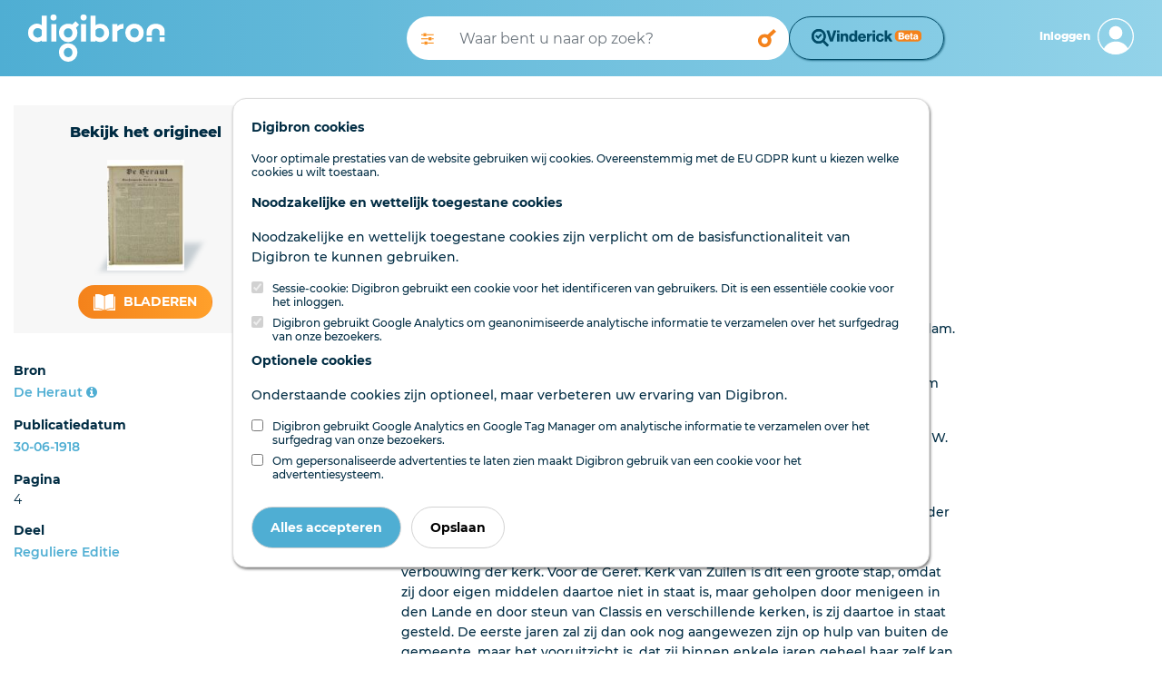

--- FILE ---
content_type: text/html; charset=utf-8
request_url: https://www.digibron.nl/viewer/collectie/Digibron/id/tag:Heraut,19180630:newsml_ccdfbfaa5a088bf2e870a31e40806ef7
body_size: 47815
content:
<!DOCTYPE html>
<html lang="nl">
<head>
    <meta charset="utf-8">
    <meta http-equiv="X-UA-Compatible" content="IE=edge">
    <meta name="viewport" content="width=device-width, initial-scale=1">
    <meta name="csrf-token" content="Om6R3ljOGF0OIPAEpZJ8ALh8B4xhfshnMn3lwpZV">

    <link rel="stylesheet" type="text/css" href="https://www.digibron.nl/css/vendor.css?id=b4eef67a01284190f8b87a90d532ea03">
    <link rel="stylesheet" type="text/css" href="https://www.digibron.nl/css/app-default.css?id=dbc2ca30984c0a8d2923b093f5ab9180">

            <link rel="stylesheet" type="text/css" href="https://www.digibron.nl/vinderick/asset/0.20.1/vinderick-library.min.css">
        <link rel="stylesheet" type="text/css" href="https://www.digibron.nl/css/vinderick.css?id=108b1e251812bceeb1dc3ce649249a8b">
        
    <link rel="apple-touch-icon" href="https://www.digibron.nl/images/icons/apple-touch-icon.png">
    <link rel="icon" type="image/x-icon" href="https://www.digibron.nl/favicon.ico">

    <meta name="application-name" content="Digibron">
    <meta name="msapplication-TileColor" content="#FFFFFF">
    <meta name="msapplication-TileImage" content="https://www.digibron.nl/images/icons/mstile-144x144.png">

        <link rel="canonical" href="https://www.digibron.nl/viewer/collectie/Digibron/id/tag:Heraut,19180630:newsml_ccdfbfaa5a088bf2e870a31e40806ef7">

    
            <!-- Primary Meta Tags -->
    <title>Digibron, Gereformeerde Gezindheid.</title>
    <meta name="title" content="Digibron, Gereformeerde Gezindheid.">
    <meta name="publication" content="De Heraut">
    <meta name="author" content="">


    
            <!-- Open Graph / Facebook -->
    <meta property="og:type" content="article">
    <meta property="article:published_time" content="19180630">
    <meta property="og:url" content="https://www.digibron.nl/viewer/collectie/Digibron/id/tag:Heraut,19180630:newsml_ccdfbfaa5a088bf2e870a31e40806ef7">
    <meta property="og:site_name" content="Digibron">
    <meta property="og:title" content="Digibron, Gereformeerde Gezindheid.">
    <meta property="og:image" content="https://www.digibron.nl/images/generated/de-heraut/reguliere-editie/1918/06/30/4-thumbnail.jpg">

    
            <!-- Twitter -->
    <meta property="twitter:card" content="Article">
    <meta property="twitter:site" content="@digibronnl">
    <meta property="twitter:url" content="https://www.digibron.nl/viewer/collectie/Digibron/id/tag:Heraut,19180630:newsml_ccdfbfaa5a088bf2e870a31e40806ef7">
    <meta property="twitter:title" content="Digibron, Gereformeerde Gezindheid.">
    <meta property="twitter:image" content="https://www.digibron.nl/images/generated/de-heraut/reguliere-editie/1918/06/30/4-thumbnail.jpg">

    </head>
<body class=" viewer  default ">
    <div id="emg_cookiewall" style="" class="eu-popup ">
    
            <div class="w-100">
            <p>
                <b>
                    
                                            Digibron cookies
                                    </b>
            </p>
        </div>
        
            <div class="w-100">
                            Voor optimale prestaties van de website gebruiken wij cookies. Overeenstemmig met de EU GDPR kunt u kiezen welke cookies u wilt toestaan.
                    </div>
    
    
    <form action="/saveTheCookie" method="POST" class="w-100">
        <div style="width: 100%;">

                            <div>
    
            
        <p>
            <b>
                                    Noodzakelijke en wettelijk toegestane cookies
                            </b>
        </p>
        <p>
            
                                                Noodzakelijke en wettelijk toegestane cookies zijn verplicht om de basisfunctionaliteit van Digibron te kunnen gebruiken.
                                    </p>
        
                    <div class="cookie_choice">
    
        
    <input type="checkbox" id="session" name="session" class="eu-cookie-consent-category-essential eu-cookie-consent-cookie" value="1"  checked="checked" disabled="disabled" >
    
            <input type="hidden" name="session" value="1">
        <label for="session">
                    Sessie-cookie: Digibron gebruikt een cookie voor het identificeren van gebruikers. Dit is een essentiële cookie voor het inloggen.
            </label>
</div>
                    <div class="cookie_choice">
    
        
    <input type="checkbox" id="analytics" name="analytics" class="eu-cookie-consent-category-essential eu-cookie-consent-cookie" value="1"  checked="checked" disabled="disabled" >
    
            <input type="hidden" name="analytics" value="1">
        <label for="analytics">
                    Digibron gebruikt Google Analytics om geanonimiseerde analytische informatie te verzamelen over het surfgedrag van onze bezoekers.
            </label>
</div>
            </div>
                            <div>
    
            
        <p>
            <b>
                                    Optionele cookies
                            </b>
        </p>
        <p>
            
                                                Onderstaande cookies zijn optioneel, maar verbeteren uw ervaring van Digibron.
                                    </p>
        
                    <div class="cookie_choice">
    
        
    <input type="checkbox" id="google" name="google" class="eu-cookie-consent-category-optional eu-cookie-consent-cookie" value="1" >
    
        <label for="google">
                    Digibron gebruikt Google Analytics en Google Tag Manager om analytische informatie te verzamelen over het surfgedrag van onze bezoekers.
            </label>
</div>
                    <div class="cookie_choice">
    
        
    <input type="checkbox" id="codalt" name="codalt" class="eu-cookie-consent-category-optional eu-cookie-consent-cookie" value="1" >
    
        <label for="codalt">
                    Om gepersonaliseerde advertenties te laten zien maakt Digibron gebruik van een cookie voor het advertentiesysteem.
            </label>
</div>
            </div>
                    </div>
        <div style="margin-top: 20px;">
                            <button class="eu-popup-button btn btn-primary mr-2" id="eu-cookie-consent-cookie">
                                            Alles accepteren
                                    </button>
                        <button id="saveButton" type="submit" class="eu-popup-button btn btn-secondary">
                                    Opslaan
                            </button>
        </div>
    </form>
</div>


    <div id="search__header" class="container-fluid py-3 d-md-none">
    <div class="row">
        <div class="col-6 pl-0 d-md-none">
            <a href="https://www.digibron.nl"><img id="search__logo" src="/images/logo/default/Digibron-Logo-Color.svg" alt="Digibron Zoeken Icoon" /></a>
        </div>
        <div id="user__menu" class="col-6 pr-0">
                            <a class="float-right px-0 border-0 navbar-toggler nav__login-link" id="nav__inloggen" href="https://www.digibron.nl/inloggen">
                    <div class="d-flex justify-content-end align-items-center">
                        <span class="d-none d-md-inline">Inloggen</span>
                        <span id="account_icon" class="d-block float-right ml-2">&nbsp;</span>
                    </div>
                </a>
                    </div>
    </div>
</div>
<div class="container-fluid" id="header_search">
    <div class="container-fluid px-md-0 px-xl-3">
        <div class="row py-3">
            <div class="d-none d-md-block col-3 col-xl-4">
                <a href="https://www.digibron.nl" title="Digibron"><img id="site__logo" src="/images/logo/default/Digibron-Logo-DIAP.svg" alt=""/></a>
            </div>
            <div class="col-12 col-md-6 d-flex px-0 px-lg-3 align-items-center">
                <form autocomplete="off" id="nav-searchform" name="nav-searchform" method="post" enctype="multipart/form-data" data-action="" action="https://www.digibron.nl/zoeken" role="search" class="d-flex my-2 my-lg-0 w-100 gap-2">
                    <input type="hidden" name="_token" value="Om6R3ljOGF0OIPAEpZJ8ALh8B4xhfshnMn3lwpZV" autocomplete="off">                    <div class="input-group flex-grow-1 px-0 searchbar-group">
                        <button class="d-none d-lg-block toggle_advanced_search px-3" title="Uitgebreid zoeken" type="button">
                            <i class="fa fa-solid fa-sliders"></i>
                        </button>
                        <input autocomplete="off" list="suggestions" type="text" value="" class="form-control typeahead border-0 flex-grow-1" name="search_query" id="search_query" placeholder="Waar bent u naar op zoek?">
                        <datalist id="suggestions">
                        </datalist>
                        <div class="input-group-append">
                            <button type="submit" class="form-control btn btn-outline-light d-block" id="execute_search">&nbsp;</button>
                        </div>
                    </div>
                                            <div>
                            <button class="form-control btn btn-outline-light text-wrap" id="vinderick-open-modal">
                                <img src="https://www.digibron.nl/images/vinderick/logo-and-name-beta.svg?id=a0f43e7b4a8905540d4f464eb940bc3d" alt="Vinderick logo" class="desktop-image">
                                <img src="https://www.digibron.nl/vinderick/asset/0.20.1/vinderick-logo-blue.svg" alt="Vinderick logo" class="mobile-image">
                            </button>
                        </div>
                                    </form>
            </div>
            <div class="d-none d-md-block col-3 col-xl-2 d-flex align-items-center justify-content-end">
                <div id="user__menu" class="d-none d-md-block float-right pr-0">
                                            <a class="float-right px-0 border-0 navbar-toggler nav__login-link" id="nav__inloggen" href="https://www.digibron.nl/inloggen">
                            <div class="d-flex justify-content-end align-items-center">
                                <span class="d-none d-md-inline">Inloggen</span>
                                <span id="account_icon" class="d-block float-right ml-2">&nbsp;</span>
                            </div>
                        </a>
                                    </div>
            </div>
        </div>
    </div>
</div>
<script>
    let dateFieldsPhp = [];
</script>

<div id="advanced_search_container">
    <form id="advanced-search" method="post" class="form-horizontal" action="https://www.digibron.nl/zoeken">
        <input type="hidden" name="post_source" value="querybuilder" />
        <div class="col-12 col-xl-8 offset-xl-2 py-3">
            <div id="close_advanced_search" class="qb-home py-3">
                <h2 class="text-center">Uitgebreid zoeken</h2>
                <p class="text-center"><a class="close_advanced_search" href="#">Terug naar eenvoudig zoeken</a></p>
            </div>
            <div id="section-search-results" class="qb-search">
                <div class="container-fluid px-0">
                    <div class="row">
                        <div class="col-16 col-md-6">
                            <h2>Uitgebreid zoeken</h2>
                        </div>
                        <div class="col-16 col-md-6 text-right close-search">
                            <a class="" href="#">Sluiten</a><img class="close-search-icon" src="/images/icons/default/icon-cross-orange.svg" alt="Sluiten" />
                        </div>
                    </div>
                </div>
            </div>
            <div class="border-top pt-3 pb-3">
                <h6>Standaard operator <i class="fa fa-caret-down float-right"></i></h6>
                <div class="row">
                    <div class="col-sm-3 form-group">
                        <select class="form-control" id="default-operator-selector">
                            <option value="AND">EN (AND)</option>
                            <option value="OR">OF (OR)</option>
                        </select>
                    </div>
                </div>
            </div>
            <div class="border-top pt-3 pb-3">
                <h6>Zoekwoorden <i class="fa fa-caret-down float-right"></i></h6>
                <div>
                    <div class="term_row form-group duplicate row" data-iterator="1">
                        <label class="sr-only control-label hidden col-sm-4 col-lg-3">settings[field]:</label>
                        <div class="col-sm-4 col-lg-3">
                            <select class="form-control add-row" name="operators[]">
                                <option value="has-all" selected="selected">Bevat de termen</option>
                                <option value="has-any">Bevat een van de termen</option>
                                <option value="has-not">Zonder de termen</option>
                            </select>
                        </div>
                        <div class="col-sm-4 col-lg-6">
                            <input type="text" class="form-control" name="values[]" placeholder="Zoekterm(en)">
                        </div>
                        <div class="col-sm-4 col-lg-3">
                            <div class="float-left d-inline-block dtext-in mr-3">in</div>
                            <select class="form-control w-75" name="fields[]">
                                <option value="*" selected="selected">Alle velden</option>
                                                                                                            <option data-type="text" data-fields="description">Aanhef</option>
                                                                                                                                                <option data-type="text" data-fields="content">Content</option>
                                                                                                                                                <option data-type="text" data-fields="authors">Auteurs</option>
                                                                                                                                                <option data-type="text" data-fields="subject">Deel</option>
                                                                                                                                                <option data-type="text" data-fields="headline|subHeadline">Kop</option>
                                                                                                                                                <option data-type="text" data-fields="edNote">Memo / serie</option>
                                                                                                                                                <option data-type="text" data-fields="pageName">Pagina (naam)</option>
                                                                                                                                                <option data-type="text" data-fields="genre">Genre</option>
                                                                                                                                                <option data-type="text" data-fields="category">Rubriek</option>
                                                                                                                                                <option data-type="text" data-fields="packageName">Serie</option>
                                                                                                                                                <option data-type="text" data-fields="person">Persoon</option>
                                                                                                </select>
                        </div>
                    </div>
                    <div class="row">
                        <div class="col-12">
                            <a class="remove-input-row float-right">- Veld verwijderen</a>
                            <a class="add-input-row">+ Veld toevoegen</a>
                        </div>
                    </div>
                </div>
            </div>
            <div class="border-top pt-3 pb-3">
                <h6>Datum <i class="fa fa-caret-down float-right"></i></h6>
                <div class="row">
                    <div class="col-sm-3 form-group">
                        <select class="form-control" id="date-selector">
                            <option>Alle data</option>
                            <optgroup label="Periode">
                                <option data-single="Vandaag">Vandaag</option>
                                <option data-single="Afgelopen week">Afgelopen week</option>
                                <option data-single="Afgelopen maand">Afgelopen maand</option>
                                <option data-single="Afgelopen 3 maanden">Afgelopen 3 maanden</option>
                                <option data-single="Afgelopen 6 maanden">Afgelopen 6 maanden</option>
                                <option data-single="Afgelopen jaar">Afgelopen jaar</option>
                            </optgroup>
                            <optgroup label="Specifieke datum">
                                <option data-single="Dag" data-show="single">Datum is</option>
                                <option data-show="from,until">Datum is van ... tot ...</option>
                                <option data-show="until">Datum is voor ...</option>
                                <option data-show="from">Datum is na ...</option>
                            </optgroup>
                        </select>
                    </div>
                    <div class="col-sm-8 col-xl-4 form-group date-from">
                        <span class="float-left d-block px-2" style="line-height:38px;">Van</span>
                        <select class="from-day form-control w-25 float-left mr-1" name="datefrom[]">
                                                            <option value="1">1</option>
                                                            <option value="2">2</option>
                                                            <option value="3">3</option>
                                                            <option value="4">4</option>
                                                            <option value="5">5</option>
                                                            <option value="6">6</option>
                                                            <option value="7">7</option>
                                                            <option value="8">8</option>
                                                            <option value="9">9</option>
                                                            <option value="10">10</option>
                                                            <option value="11">11</option>
                                                            <option value="12">12</option>
                                                            <option value="13">13</option>
                                                            <option value="14">14</option>
                                                            <option value="15">15</option>
                                                            <option value="16">16</option>
                                                            <option value="17">17</option>
                                                            <option value="18">18</option>
                                                            <option value="19">19</option>
                                                            <option value="20">20</option>
                                                            <option value="21">21</option>
                                                            <option value="22">22</option>
                                                            <option value="23">23</option>
                                                            <option value="24">24</option>
                                                            <option value="25">25</option>
                                                            <option value="26">26</option>
                                                            <option value="27">27</option>
                                                            <option value="28">28</option>
                                                            <option value="29">29</option>
                                                            <option value="30">30</option>
                                                            <option value="31">31</option>
                                                    </select>
                        <select class="form-control from-month w-25 float-left mr-1" name="datefrom[]">
                            <option value="1">Jan</option>
                            <option value="2">Feb</option>
                            <option value="3">Maa</option>
                            <option value="4">Apr</option>
                            <option value="5">Mei</option>
                            <option value="6">Jun</option>
                            <option value="7">Jul</option>
                            <option value="8">Aug</option>
                            <option value="9">Sep</option>
                            <option value="10">Okt</option>
                            <option value="11">Nov</option>
                            <option value="12">Dec</option>
                        </select>
                        <input type="text" pattern="[0-9]{4}" class="from-year form-control w-25 float-left" name="datefrom[]">
                    </div>
                    <div class="col-sm-8 col-xl-4 form-group date-single">
                        <select class="single-day form-control w-25 float-left mr-1" name="datesingle[]">
                                                            <option value="1">1</option>
                                                            <option value="2">2</option>
                                                            <option value="3">3</option>
                                                            <option value="4">4</option>
                                                            <option value="5">5</option>
                                                            <option value="6">6</option>
                                                            <option value="7">7</option>
                                                            <option value="8">8</option>
                                                            <option value="9">9</option>
                                                            <option value="10">10</option>
                                                            <option value="11">11</option>
                                                            <option value="12">12</option>
                                                            <option value="13">13</option>
                                                            <option value="14">14</option>
                                                            <option value="15">15</option>
                                                            <option value="16">16</option>
                                                            <option value="17">17</option>
                                                            <option value="18">18</option>
                                                            <option value="19">19</option>
                                                            <option value="20">20</option>
                                                            <option value="21">21</option>
                                                            <option value="22">22</option>
                                                            <option value="23">23</option>
                                                            <option value="24">24</option>
                                                            <option value="25">25</option>
                                                            <option value="26">26</option>
                                                            <option value="27">27</option>
                                                            <option value="28">28</option>
                                                            <option value="29">29</option>
                                                            <option value="30">30</option>
                                                            <option value="31">31</option>
                                                    </select>
                        <select class="form-control single-month w-25 float-left mr-1" name="datesingle[]">
                            <option value="1">Jan</option>
                            <option value="2">Feb</option>
                            <option value="3">Maa</option>
                            <option value="4">Apr</option>
                            <option value="5">Mei</option>
                            <option value="6">Jun</option>
                            <option value="7">Jul</option>
                            <option value="8">Aug</option>
                            <option value="9">Sep</option>
                            <option value="10">Okt</option>
                            <option value="11">Nov</option>
                            <option value="12">Dec</option>
                        </select>
                        <input type="text" pattern="[0-9]{4}" class="single-year form-control w-25 float-left" name="datesingle[]">
                    </div>
                    <div class="col-sm-8 offset-sm-3 offset-xl-0 col-xl-4 form-group date-until">
                        <span class="float-left d-block px-2" style="line-height:38px;">Tot</span>
                        <select class="until-day form-control w-25 float-left mr-1" name="dateuntil[]">
                                                            <option value="1">1</option>
                                                            <option value="2">2</option>
                                                            <option value="3">3</option>
                                                            <option value="4">4</option>
                                                            <option value="5">5</option>
                                                            <option value="6">6</option>
                                                            <option value="7">7</option>
                                                            <option value="8">8</option>
                                                            <option value="9">9</option>
                                                            <option value="10">10</option>
                                                            <option value="11">11</option>
                                                            <option value="12">12</option>
                                                            <option value="13">13</option>
                                                            <option value="14">14</option>
                                                            <option value="15">15</option>
                                                            <option value="16">16</option>
                                                            <option value="17">17</option>
                                                            <option value="18">18</option>
                                                            <option value="19">19</option>
                                                            <option value="20">20</option>
                                                            <option value="21">21</option>
                                                            <option value="22">22</option>
                                                            <option value="23">23</option>
                                                            <option value="24">24</option>
                                                            <option value="25">25</option>
                                                            <option value="26">26</option>
                                                            <option value="27">27</option>
                                                            <option value="28">28</option>
                                                            <option value="29">29</option>
                                                            <option value="30">30</option>
                                                            <option value="31">31</option>
                                                    </select>
                        <select class="form-control until-month w-25 float-left mr-1" name="dateuntil[]">
                            <option value="1">Jan</option>
                            <option value="2">Feb</option>
                            <option value="3">Maa</option>
                            <option value="4">Apr</option>
                            <option value="5">Mei</option>
                            <option value="6">Jun</option>
                            <option value="7">Jul</option>
                            <option value="8">Aug</option>
                            <option value="9">Sep</option>
                            <option value="10">Okt</option>
                            <option value="11">Nov</option>
                            <option value="12">Dec</option>
                        </select>
                        <input type="text" pattern="[0-9]{4}" class="until-year form-control w-25 float-left" name="dateuntil[]">
                    </div>
                </div>
            </div>
            <div class="border-top pt-3 pb-3" id="find_sources">
                <h6 class="open">Bronnen</h6>
                <input type="checkbox" checked data-toggle="toggle" data-style="ios" class="advanced_search_toggle mt-2 mt-md-0" data-on="Insluiten" data-off="Uitsluiten" data-size="mini">
                <input type="text" style="margin-top:10px !important;" class="form-control mt-2 mt-md-0 mb-3 col-6 col-md-9" id="filter_sources" placeholder="Bronnen filteren" />

                <div id="availablePublicationsContainer" data-url="https://www.digibron.nl/ajax/available-publications">
                    <img src="https://www.digibron.nl/images/preload.gif?id=4d1463b432daec100ac863b17c5a0e75" alt="">
                </div>
            </div>
            <button type="button" id="clear_fields" class="btn btn-default float-right" data-toggle="modal" data-target="#exampleModalCenter"><span class="d-none d-md-inline">Zoekopdracht W</span><span class="d-inline d-md-none">W</span>issen</button>
            <input type="button" id="submit_search" class="btn btn-primary mr-3" value="Zoeken" />
        </div>

    </form>
</div>
<div class="modal fade" id="exampleModalCenter" tabindex="-1" role="dialog" aria-labelledby="exampleModalCenterTitle" aria-hidden="true">
    <div class="modal-dialog modal-dialog-centered" role="document">
        <div class="modal-content">
            <div class="modal-header">
                <h5 class="modal-title" id="exampleModalLongTitle">Zoekopdracht wissen</h5>
                <button type="button" class="close" data-dismiss="modal" aria-label="Close">
                    <span aria-hidden="true">&times;</span>
                </button>
            </div>
            <div class="modal-body">
                <p>Weet u zeker dat u de huidige opdracht wilt wissen?</p>
            </div>
            <div class="modal-footer">
                <button type="button" class="btn btn-primary" id="clear_search">Ja</button>
                <button type="button" class="btn btn-secondary" data-dismiss="modal">Nee</button>
            </div>
        </div>
    </div>
</div>

    <main class="page-contents">
            <article>
        <div class="container-fluid pb-5 bmuwrapper">
            <div class="row">
                <div class="col-12 col-lg-4 col-xl-3">
                    <div class="row d-flex flex-column-reverse flex-md-row">
                        <div class="col-md-6 col-lg-12 mt-lg-2 d-none d-md-block">
                                                            <div class="original-viewer py-xl-3 mt-0 mt-md-3 mt-lg-4 d-flex flex-xl-column align-items-center justify-content-around">
                                    <p class="intro d-none d-xl-block m-xl-0">Bekijk het origineel</p>
                                    <div class="cover-container my-3 d-inline-block d-xl-block">
                                        <img src="https://www.digibron.nl/images/generated/de-heraut/reguliere-editie/1918/06/30/1-thumbnail.jpg" alt="Gereformeerde Gezindheid." />
                                    </div>
                                    <div class="d-inline-block">
                                        <p class="intro d-xl-none">Bekijk het origineel</p>
                                        <div>
                                                                                                                                                <span>
                                                        <a class="btn btn-lg" href="https://www.digibron.nl/inkijken/[base64]" rel="nofollow">
                                                            <img src="/images/icons/default/icon-read-white.svg" alt="" />
                                                            Bladeren
                                                       </a>
                                                    </span>
                                                                                                                                    </div>
                                    </div>
                                </div>
                                                    </div>
                        <div class="col-md-6 col-lg-12">
                            <div class="sidebar py-lg-3">
    
    
    
            <div class="p-3 px-md-0 pb-lg-0 border-bottom">
            <span>Bron</span>
            <span class="float-right mt-lg-1">
                <a href="/zoeken/Bron/De%20Heraut/sortering/publicatiedatum-aflopend" rel="nofollow">De Heraut</a>
                <a data-toggle="tooltip" data-placement="top" data-title="Bronpagina" href="https://www.digibron.nl/bron/de-heraut">
                    <i class="fa fa-info-circle"></i>
                </a>
            </span>
        </div>
    
            <div class="p-3 px-md-0 pb-lg-0 border-bottom">
            <span>Publicatiedatum</span>
            <span class="float-right mt-lg-1">

            <a href="/zoeken/Dag/1918-06-30/Bron/De%20Heraut/sortering/publicatiedatum-aflopend" rel="nofollow">
                30-06-1918
            </a>
            </span>
        </div>
    
    
    
            <div class="p-3 px-md-0 pb-lg-0 border-bottom">
            <span>Pagina</span>
            <span class="float-right mt-lg-1">
                                    4
                                            </span>
        </div>
    
            <div class="p-3 px-md-0 pb-lg-0 border-bottom">
            <span>Deel</span>
            <span class="float-right mt-lg-1">
                <a href="/zoeken/Deel/Reguliere%20Editie/sortering/paginanummer-oplopend/Dag/1918-06-30" rel="nofollow">
                    Reguliere Editie
                </a>
            </span>
        </div>
    
    
    
    
    
    
            
    
    </div>
<div class="btn btn-xl btn-default float-right mt-3" data-val_down="+ Meer informatie" data-val_up="- Minder informatie" id="more_metadata">+ Meer informatie</div>

                        </div>
                    </div>
                </div>
                <div class="col-12 col-lg-8 col-xl-6 offset-xl-1 mt-3">
                    <div class="row mb-3 document-actions">
    <div class="col-12 mt-3 d-flex justify-content-between">
                            </div>
    <div class="col-12 my-3 text-center share_wrapper">
                    <div class="share_header_mobile text-uppercase font-weight-bold mb-2">Deel online</div>
            <a href="https://wa.me/?text=https://www.digibron.nl/viewer/collectie/Digibron/id/tag:Heraut,19180630:newsml_ccdfbfaa5a088bf2e870a31e40806ef7" target="_blank" rel="noopener" class="m-1">
    <img src="https://www.digibron.nl/images/icons/socials/icon-share-whatsapp-gradient.svg" width="34" height="34" alt="WhatsApp">
</a>

<a href="https://www.facebook.com/sharer/sharer.php?u=https://www.digibron.nl/viewer/collectie/Digibron/id/tag:Heraut,19180630:newsml_ccdfbfaa5a088bf2e870a31e40806ef7" target="_blank" rel="noopener" class="m-1">
    <img src="https://www.digibron.nl/images/icons/socials/icon-share-facebook-gradient.svg" width="34" height="34" alt="Facebook">
</a>

<a href="https://twitter.com/intent/tweet?text=https://www.digibron.nl/viewer/collectie/Digibron/id/tag:Heraut,19180630:newsml_ccdfbfaa5a088bf2e870a31e40806ef7" target="_blank" rel="noopener" class="m-1">
    <img src="https://www.digibron.nl/images/icons/socials/icon-share-twitter-gradient.svg" width="34" height="34" alt="Twitter">
</a>

<a href="https://www.linkedin.com/shareArticle?mini=true&url=https://www.digibron.nl/viewer/collectie/Digibron/id/tag:Heraut,19180630:newsml_ccdfbfaa5a088bf2e870a31e40806ef7" target="_blank" rel="noopener" class="m-1">
    <img src="https://www.digibron.nl/images/icons/socials/icon-share-linkedin-gradient.svg" width="34" height="34" alt="LinkedIn">
</a>

<a href="mailto:?body=https://www.digibron.nl/viewer/collectie/Digibron/id/tag:Heraut,19180630:newsml_ccdfbfaa5a088bf2e870a31e40806ef7" target="_blank" rel="noopener" class="m-1">
    <img src="https://www.digibron.nl/images/icons/socials/icon-share-mail-gradient.svg" width="34" height="34" alt="Email">
</a>
            </div>
</div>
                    <h1>Gereformeerde Gezindheid.</h1>

                    
                    <div class="toolbar mb-3">
                        <span class="search__meta">3 minuten leestijd</span>

                        
                                                    <span class="search__meta ml-4">
                                <button type="button" rel="nofollow" class="collapse-audio-version-button btn btn-link p-0 collapsed"
                                        data-toggle="collapse" data-target="#collapseAudioVersion" aria-expanded="false"
                                        aria-controls="collapseAudioVersion">
                                    <span class="fa fa-fw fa-volume-up" data-alternative-icon="fa fa-fw fa-close"></span>
                                    <span class="text-content" data-alternative-text="Speler sluiten">Lees voor</span>
                                </button>
                            </span>
                        
                                            </div>
                                            <div class="collapse mb-3" id="collapseAudioVersion" aria-hidden="TRUE">
                            <audio controlsList="nodownload noplaybackrate" controls preload="none" aria-label="Luister naar dit artikel" class="w-100">
                                <source src="https://www.digibron.nl/ajax/document/tag:Heraut,19180630:newsml_ccdfbfaa5a088bf2e870a31e40806ef7/audio" type="audio/mp3">
                                Your browser does not support the audio element.
                            </audio>
                        </div>
                                        <div class="lead">
                        <p class="intro"></p>
                    </div>

                                            <div class="content" id="main-article-content">
    <p>
  <em class="bold">Gereformeerde Kerken.</em>
</p><p>BEROEPEN: Oostkapelle, Monnikendam, D. H. Th. VoUenhoven, cand. te Amsterdam. — Zuidbroek (Gron.), R; Middelveld, te Hoogkerk.</p><p>AANGENOMEN: Schiedam (vac.-Goslinga), J. Mulder, te Gorinchem, — Werkendam (A) (2e beroeping), A. Andree, te Schoonhoven.</p><p>BEDANKT : Dwingeloo, J. W. Esselink, te Alteveer (Hoogeveen). — Veenendaal, H. W. Laman, te Assen. — Schildwolde, H. Popma, te Oudega (W.). — Bierum, K. Winkelman, te Twijzel.</p><p>Zuilen. De bouw van een Geref. Kerk te Zuilen is opgedragep aan den heer Van der Linden, uit Utrecht. Deze kerk wordt ingericht voor plm. 280 zitplaatsen en is zoodanig gebouwd, dat dit aantal tot plm. 400 kan opgevoerd worden, zonder verbouwing der kerk. Voor de Geref. Kerk van Zuilen is dit een groote stap, omdat zij door eigen middelen daartoe niet in staat is, maar geholpen door menigeen in den Lande en door steun van Classis en verschillende kerken, is zij daartoe in staat gesteld. De eerste jaren zal zij dan ook nog aangewezen zijn op hulp van buiten de gemeente, maar het vooruitzicht is, dat zij binnen enkele jaren geheel haar zelf kan bedruipen, temeer daar hier steeds meer grond voor Industrieële ondernemingen aangekocht wordt, en met die Industrie zich een gezonde arbeidende middenstand gaat ontwikkelen, die ook deze Geref. Kerk ten goede komt. De Chr. school te dezer plaatse is al overvol, er zijn zelfs al 5 leerkrachten aan verbonden. In deze plaats komt dan ook hoe langer hoe meer leven op Christelijk terrein. Zoo hopen wij dan ook, dat binnenkort het vereenigingsleven ook tot bloei komt, en dan is deze centra, voor enkele jaren nog een weiland, waarop de koeien graasden, herschapen in een plaats waar men warm voelt voor de zaak des Heeren.</p><p>Montfoort, Ds. A. Bolwijn trad wegens het ingaan van emeritaat Zondagmorgen voor de laatste maal op als leeraar der Geref. Kerk van Montfoort. Hij wees er op • hoe zijn 9 jarige arbeid in deze gemeente of ten vloek of ten zegen kon zijn. Ligt tengevolge van onzen val alles onder den vloek, in Christus komt over zijne gemeente weer Gods zegen. Naar aanleiding van Num. 6:23—27 wees hij op den rijken inhoud van den zegen, di, e in den weg der ambtelijke bediening aan 's Heeren Kerk toekomt. Aan het slot zijner predicatié vermaande de scheidende leeraar zijn gemeente ernstig zich te houden aan het woord van God. Door Gods goedheid is Ds B. weer in zooverre hersteld, dat hij gaarne bereid is vacante gemeenten in den Dienst des Woords voor te gaan. Na 1 Aug. denkt Z.Eerw. zich metterwoon in Zeist te vestigen.</p><p>Dr. S. F. Dee, te Kampen, bericht den Geref. Kerken, dat hij een eventueele roeping thans gaarne in overweging zal nemen.</p><p>
  <em class="bold">Nederlandsch Hervormde Kerk.</em>
</p><p>BEROEPEN : Maassluis, Joh. Luuring, te Gorinchem. — Brielle, J. W. van der Does, te Nieuw-Beijerland. — Ouddorp (Z, - H.), P. Kuylman, te Lunteren. — Aalsmeer, K. Olivier, te Weesp. — Renkum en Heelsum, P. de Looze, te Barneveld. — Hensbroek (N.-H.) en Donkerbroek en Haule, K. A. Beversluis, cand. te Zuidwolde (Gr.). — Zuidland (toez.), L. D. Poot, te Noordwijkerhout.— St. Jacobi-Parochie, M. A. G. Vorstman, te Watergang. — Melis-en Mariënkerke, A. C. H. VoUenweider, cand. te Oud-Beijerland. — Oud-Beijerland, p. van Toorn, te Rotterdam. — Waarder, C. J. Six Dijkstra J.Jzn, te Oud-Alblas. — Waddinxveen, A. F. P. Pop, te Mrddelhamis. — Lutjebroek, H. W. Bloemhoff, te Kedichem.</p><p>BEDANKT : Papendrecht, J, J. van Ingen, te Harderwijk. — Norg, A. Trouw, cand. te Rockanje. — Ridderkerk, B. Batelaan, te De Bilt (U.). — Metslawier ca. (toez.), A. Veldkamp, te Obdam.</p>

    <div class="emgad mb-4" data-key="728x90"></div>

            <div class="article-partner-link">
    <span>
                    Dit artikel werd u aangeboden door: <a href="https://www.hdc.vu.nl" title="Vrije Universiteit Amsterdam" rel="noopener">Vrije Universiteit Amsterdam</a>
            </span>
</div>
    
    <p class="disclaimer_text px-0 pt-4 pb-1 mt-4 mb-0">
        Deze tekst is geautomatiseerd gemaakt en kan nog fouten bevatten.  Digibron  werkt
        voortdurend aan correctie. Klik voor het origineel door naar de pdf. Voor opmerkingen,
        vragen, informatie: <a href="https://www.digibron.nl/contact" title="Neem contact op met Digibron">contact</a>.<br/><br/>
        Op  Digibron  -en alle daarin opgenomen content- is het databankrecht van toepassing.
        Gebruiksvoorwaarden. Data protection law applies to Digibron and the content of this
        database. Terms of use.
    </p>
    <div id="footer_actions" class="col-12 px-0 py-2 mt-4">
                            <a href="/collection/export/tag:Heraut,19180630:newsml_ccdfbfaa5a088bf2e870a31e40806ef7/single" rel="nofollow" class="d-none d-md-inline px-0 btn btn-default btn-sm float-right print_document ml-2">
                <img class="mr-2" src="/images/icons/default/icon-print-orange-new.svg" alt="Print dit document">
                Printen
            </a>
            </div>

    </div>
                    
                    <div class="emgad mb-4" data-key="728x90"></div>
                </div>
            </div>
        </div>

                    <div class="w-100" id="read_newspaper">
                <div class="container-fluid">
                    <div class="row">
                        <div class="col-12 col-xl-8 offset-xl-2">
                            <div class="original-viewer py-4 py-xl-3 d-flex flex-column flex-lg-row align-items-center justify-content-around">
                                <h3 class="white text-center d-inline d-lg-none">Bekijk de hele uitgave van zondag 30 juni 1918</h3>
                                <p class="white text-center d-inline d-lg-none py-xl-3">De Heraut <span style="opacity:.25;">|</span> 4 Pagina's</p>
                                <div class="cover-container my-3 d-inline-block d-xl-block">
                                    <img src="https://www.digibron.nl/images/generated/de-heraut/reguliere-editie/1918/06/30/1-thumbnail.jpg" alt="Gereformeerde Gezindheid." />
                                </div>
                                <div class="d-inline-block d-flex flex-column align-items-center">
                                    <h3 class="white d-none d-lg-inline">Bekijk de hele uitgave van zondag 30 juni 1918</h3>
                                    <p class="white d-none d-lg-inline py-3">De Heraut <span style="opacity:.25;">|</span> 4 Pagina's</p>

                                                                                                                        <div class="btn btn-lg">
                                                <img src="/images/icons/default/icon-read.svg" alt="" />
                                                <a href="https://www.digibron.nl/inkijken/[base64]">Bekijk het origineel</a>
                                            </div>
                                                                                                            </div>
                            </div>
                        </div>
                    </div>
                </div>
            </div>
        
        <div class="w-100 py-5" id="related_contents">
            <div class="container-fluid">
    <div class="row">
        <div class="col-lg-4 col-xl-4">
            <div class="emgad mb-4" data-key="320x50"></div>
        </div>

        <div class="col-lg-6 col-xl-6 mt-3" id="relatedContentWrapper">
            <h2 class="text-center mb-4">Ook interessant voor u</h2>

            
            <div class="text-center mt-2 relatedContentLoader">
                <img src="https://www.digibron.nl/images/search/loader.gif" alt="">
            </div>
        </div>

        <template id="relatedContentEntry">
            <div class="mb-3 p-3 result-item list-thumbnail d-block d-md-flex flex-row relatedContentEntry">
                <div class="placeholder__image mr-4 flex-shrink-0 d-none d-md-block">
                    <img src="" alt="">
                </div>
                <div class="item__content w-100 flex-grow-1 pr-3">
                    <h4 class="mb-2 relatedContentEntryHeader">
                        <a href=""></a>
                    </h4>
                    <p class="mb-2 relatedContentEntrySummary"></p>
                    <div class="item__info">
                        <div class="search__meta mr-3 float-left relatedContentEntryDate"></div>
                        <div class="search__meta mr-3 float-left relatedContentEntryPublication"></div>
                        <div class="search__meta mr-3 float-left relatedContentEntryWordCount"></div>
                        <div class="search__meta mr-3 float-left relatedContentEntryAuthors"></div>

                        <div class="read__more float-right align-items-center relatedContentEntryReadMore">
                            <a href="">
                                <span class="mr-1 d-none d-lg-inline">Lees verder</span>
                                <img class="nav__arrow" src="https://www.digibron.nl/images/icons/default/icon-arrow-orange-right.svg" alt="">
                            </a>
                        </div>

                        <span class="clearfix"></span>
                    </div>
                </div>
            </div>
        </template>

        <template id="relatedContentAdd">
            <div class="emgad mb-4" data-key="300x250"></div>
        </template>
    </div>
</div>

        </div>
    </article>
    </main>

    <footer id="main__footer" class="footer search-footer">
    <div class="new__footer__links__container">
    <div class="container-fluid py-4">
        <div class="footer__links__container">
            <div>
                <h2>Gebruikersmenu</h2>
                <ul>
                    
                                            <li><a href="https://www.digibron.nl/inloggen">Inloggen</a></li>
                        <li><a href="https://service.erdee.nl/registreren" target="_blank" rel="noopener">Registreren</a></li>
                                    </ul>
            </div>
            <div>
                <h2>Digibron</h2>
                <ul>
                    
                    <li><button class="btn btn-link footer-link p-0 cookie_settings" type="button">Cookie voorkeuren</button></li>

                    <li><a href="https://www.digibron.nl/faq">FAQ</a></li>
                    <li><a href="https://www.digibron.nl/copyright">Copyright</a></li>
                    <li><a href="https://www.digibron.nl/contact">Contact</a></li>
                </ul>
            </div>
            <div>
                <h2>Erdee Media Groep</h2>
                <ul>
                    <li><a href="https://www.erdeemediagroep.nl/adverteren/home/" target="_blank" rel="noopener">Adverteren</a></li>
                    <li><a href="https://service.erdee.nl/voorwaarden/privacy" target="_blank" rel="noopener">Privacyverklaring</a></li>
                    <li><a href="https://service.erdee.nl/voorwaarden/cookies" target="_blank" rel="noopener">Cookieverklaring</a></li>
                    <li><a href="https://service.erdee.nl/voorwaarden/kunstmatige-intelligentie" target="_blank" rel="noopener">AI-beleid</a></li>
                </ul>
            </div>
        </div>
        <div class="poweredby-container">
            <a href="https://www.erdeemediagroep.nl/" title="Erdee Media Groep" rel="noopener">
                <img src="https://www.digibron.nl/images/logo/erdee-media-groep--logo.svg?id=c8d1bb2fdf39dd5c5849043e165d6a19" alt="logo erdee media groep">
            </a>
        </div>
    </div>
</div>
</footer>
<div id="back_to_top">
    <img src="/images/icons/default/icon-arrow-white-right.svg" alt=""/>
</div>

    <div class="dark-underlay"></div>

        <noscript>
    <iframe src="https://www.googletagmanager.com/ns.html?id=GTM-NTMWGH6"
            height="0" width="0" style="display:none;visibility:hidden"></iframe>
</noscript>

<script type="application/javascript">
    (function(w,d,s,l,i){w[l]=w[l]||[];w[l].push({"gtm.start":
            new Date().getTime(),event:"gtm.js"});var f=d.getElementsByTagName(s)[0],
        j=d.createElement(s),dl=l!="dataLayer"?"&l="+l:"";j.async=true;j.src="https://www.googletagmanager.com/gtm.js?id="+i+dl;f.parentNode.insertBefore(j,f);
    })(window,document,"script","dataLayer","GTM-NTMWGH6");

    addEventListener("DOMContentLoaded", () => {
        const initialDataLayers = JSON.parse('[{\u0022event\u0022:\u0022pageview\u0022,\u0022meta\u0022:{\u0022event\u0022:{\u0022isLoggedIn\u0022:\u00220\u0022},\u0022user\u0022:[]}},{\u0022event\u0022:\u0022detailView\u0022,\u0022meta\u0022:{\u0022event\u0022:{\u0022isLoggedIn\u0022:\u00220\u0022},\u0022user\u0022:[]},\u0022target\u0022:{\u0022id\u0022:\u0022tag:Heraut,19180630:newsml_ccdfbfaa5a088bf2e870a31e40806ef7\u0022,\u0022type\u0022:\u0022article\u0022,\u0022meta\u0022:{\u0022title\u0022:\u0022Gereformeerde Gezindheid.\u0022,\u0022source\u0022:\u0022De Heraut\u0022,\u0022pubTime\u0022:\u00221918-06-30\u0022}}}]');
        const additionalAttributes = JSON.parse('[{\u0022element\u0022:\u0022#main-article-content\u0022,\u0022attributeName\u0022:\u0022data-track-viewability\u0022,\u0022value\u0022:{\u0022id\u0022:\u0022main-article-content\u0022,\u0022type\u0022:\u0022element\u0022,\u0022track\u0022:\u0022session\u0022,\u0022meta\u0022:{\u0022type\u0022:\u0022detail\u0022,\u0022target\u0022:{\u0022id\u0022:\u0022tag:Heraut,19180630:newsml_ccdfbfaa5a088bf2e870a31e40806ef7\u0022,\u0022type\u0022:\u0022article\u0022,\u0022meta\u0022:{\u0022title\u0022:\u0022Gereformeerde Gezindheid.\u0022,\u0022source\u0022:\u0022De Heraut\u0022,\u0022pubTime\u0022:\u00221918-06-30\u0022}}}}}]');
        const inputs = document.getElementsByClassName("group--item");

        initialDataLayers.forEach(initialDataLayer => dataLayer.push(initialDataLayer));
        additionalAttributes.forEach(attribute =>
            $(attribute.element).attr(attribute.attributeName, JSON.stringify(attribute.value))
        );

        for (let i = 0; i < inputs.length; i++) {
            inputs[i].addEventListener("click", function () {
                if (!inputs[i].classList.contains("selected")) {
                    const data = { ...initialDataLayers[0] };
                    const container = inputs[i].parentElement;

                    data["target"] = {
                        "id": inputs[i].getAttribute("data-document_id"),
                        "type": "article",
                        "meta": {
                            "title": container.getElementsByClassName("title")[0].getAttribute("data-title"),
                            "source": container.getElementsByClassName("publication")[0].innerText,
                            "pubTime": container.getElementsByTagName("time")[0].getAttribute("datetime")
                        }
                    };
                    data["event"] = "addToCollection";
                    dataLayer.push(data);
                }
            });
        }
    });
</script>

    <div id="vinderick-container"></div>

    <script type="application/json" id="vinderick-config">
        {
            "logoPath": "https://www.digibron.nl/vinderick/asset/0.20.1/vinderick-logo.svg",
            "chatLogoPath": "https://www.digibron.nl/vinderick/asset/0.20.1/chat-logo.svg",
            "searchLogoPath": "https://www.digibron.nl/vinderick/asset/0.20.1/search-logo.svg",
            "logoWithNamePath": "https://www.digibron.nl/images/vinderick/logo-and-name-beta.svg",
                            "previewQuestions": [{"id":"68c12c5ea92de","question":"Wie is Johannes Calvijn?","searchHistory":[{"filters":{},"requiredSearchTerms":["Johannes Calvijn"],"optionalSearchTerms":["reformatie","protestantisme","theoloog"],"previousDocuments":[],"amountOfDocumentsFound":15}],"links":[{"id":"tag:Wekker,20070629:newsml_bb27982cbd4a6eae2b3c280ed079fba1","link":"https://www.digibron.nl/viewer/collectie/Digibron/id/tag:Wekker,20070629:newsml_bb27982cbd4a6eae2b3c280ed079fba1","name":"Beleving in reformatorische zin (Christenzijn in een belevingscultuur 2)","context":"De Wekker · 29/6/2007 · Prof. dr. G.C. den Hertog"},{"id":"tag:RD.nl,20100920:newsml_3e169a54ec8c1a83ea1aed059a86880d","link":"https://www.digibron.nl/viewer/collectie/Digibron/id/tag:RD.nl,20100920:newsml_3e169a54ec8c1a83ea1aed059a86880d","name":"Faculteit 'Aix' heet nu Johannes Calvijn","context":"Reformatorisch Dagblad · 20/9/2010 · Kerkredactie"},{"id":"tag:RD.nl,20080919:newsml_9c1a4d049c29ec477daf61804d59db41","link":"https://www.digibron.nl/viewer/collectie/Digibron/id/tag:RD.nl,20080919:newsml_9c1a4d049c29ec477daf61804d59db41","name":"Kroonprins Spanje   eregast op   Calvijncongres","context":"Reformatorisch Dagblad · 19/9/2008 · Kerkredactie"},{"id":"tag:RD.nl,19931022:newsml_2b161eec8c4bc9cfffbf09ba6734ccf4","link":"https://www.digibron.nl/viewer/collectie/Digibron/id/tag:RD.nl,19931022:newsml_2b161eec8c4bc9cfffbf09ba6734ccf4","name":"Geneve, citadel van de Reformatie","context":"Reformatorisch Dagblad · 22/10/1993 · W. van der Zwaag"},{"id":"tag:RD.nl,20240522:newsml_ww66836","link":"https://www.digibron.nl/viewer/collectie/Digibron/id/tag:RD.nl,20240522:newsml_ww66836","name":"Zoeken naar wat protestants is","context":"Reformatorisch Dagblad · 22/5/2024 · Gertrude de Wildt-Brouwer"},{"id":"Kerkblaadje_19591212_205_ART_S001_CID001","link":"https://www.digibron.nl/viewer/collectie/Digibron/id/Kerkblaadje_19591212_205_ART_S001_CID001","name":"Johannes Calvijn,","context":"Kerkblaadje · 12/12/1959 · Ds. S. Gerssen"},{"id":"tag:RD.nl,20070816:newsml_0802518033327b44654efeb3b4f4b539","link":"https://www.digibron.nl/viewer/collectie/Digibron/id/tag:RD.nl,20070816:newsml_0802518033327b44654efeb3b4f4b539","name":"Theologen werken aan imago Calvijn","context":"Reformatorisch Dagblad · 16/8/2007 · Kerkredactie"},{"id":"tag:RD.nl,20090528:newsml_4191a88a67bf14be3eec85d4485afbdd","link":"https://www.digibron.nl/viewer/collectie/Digibron/id/tag:RD.nl,20090528:newsml_4191a88a67bf14be3eec85d4485afbdd","name":"Kiezen uit 135 lezingen over Calvijn","context":"Reformatorisch Dagblad · 28/5/2009 · Maarten Stolk"},{"id":"tag:ProtestantsNederland,20140201:newsml_12e9bccfdb2a5a9b2ce3639e787fce57","link":"https://www.digibron.nl/viewer/collectie/Digibron/id/tag:ProtestantsNederland,20140201:newsml_12e9bccfdb2a5a9b2ce3639e787fce57","name":"Van de redactie","context":"Protestants Nederland · 1/2/2014 · P. van de Breevaart"},{"id":"tag:ProtestantsNederland,19670601:newsml_dcd429d743d79c3b92aa2684e1ef004c","link":"https://www.digibron.nl/viewer/collectie/Digibron/id/tag:ProtestantsNederland,19670601:newsml_dcd429d743d79c3b92aa2684e1ef004c","name":"De Reformatie","context":"Protestants Nederland · 1/6/1967 · Johannes Calvijn"},{"id":"tag:ProtestantsNederland,19841001:newsml_292d884358cad225399db20fb22c26e2","link":"https://www.digibron.nl/viewer/collectie/Digibron/id/tag:ProtestantsNederland,19841001:newsml_292d884358cad225399db20fb22c26e2","name":"De Reformatie","context":"Protestants Nederland · 1/10/1984 · Johannes Calvijn"},{"id":"tag:RD.nl,20140522:newsml_0b6aec43086e0a0a4e993f768cfc0001","link":"https://www.digibron.nl/viewer/collectie/Digibron/id/tag:RD.nl,20140522:newsml_0b6aec43086e0a0a4e993f768cfc0001","name":"Vrijheid van Evangelie niet ongebonden","context":"Reformatorisch Dagblad · 22/5/2014 · Klaas van der Zwaag"},{"id":"tag:Waarheidsvriend,19260219:newsml_adafe577fe59fc90d8a197d957ccaa5d","link":"https://www.digibron.nl/viewer/collectie/Digibron/id/tag:Waarheidsvriend,19260219:newsml_adafe577fe59fc90d8a197d957ccaa5d","name":"GEESTELIJKE OPBOUW","context":"De Waarheidsvriend · 19/2/1926 · Johannes Calvijn."},{"id":"Kerkblaadje_19600109_003_ART_S002_CID001","link":"https://www.digibron.nl/viewer/collectie/Digibron/id/Kerkblaadje_19600109_003_ART_S002_CID001","name":"Johannes Calvijn,","context":"Kerkblaadje · 9/1/1960 · Ds. S. Gerssen"},{"id":"tag:RD.nl,20230411:newsml_pr19219950","link":"https://www.digibron.nl/viewer/collectie/Digibron/id/tag:RD.nl,20230411:newsml_pr19219950","name":"Reformatiemuseum Genève open","context":"Reformatorisch Dagblad · 11/4/2023 · Redactie kerk"}],"answerFragmentObjectsByDocument":{"tag:Wekker,20070629:newsml_bb27982cbd4a6eae2b3c280ed079fba1":[{"text":"Wie Calvijns Institutie leest moet wel onder de indruk komen van zijn gedrevenheid om de gemeente te brengen tot een eigen, bewust beleefd en doordacht geloof.","url":"https://www.digibron.nl/viewer/collectie/Digibron/id/tag:Wekker,20070629:newsml_bb27982cbd4a6eae2b3c280ed079fba1#:~:text=Wie%20Calvijns%20Institutie,en%20doordacht%20geloof.","number":1},{"text":"In Calvijns omschrijving van het geloof kunnen we die eenheid van ‘hoofd’ en ‘hart’ ook meteen herkennen. Hij definieert een ‘waar geloof’ als ‘een vaste en zekere kennis van Gods welwillendheid jegens ons, welke gegrond op de waarheid van zijn genadige belofte in Christus, door de Heilige Geest aan ons verstand wordt geopenbaard en in ons hart wordt verzegeld’ (Institutie III, 2, 7).","url":"https://www.digibron.nl/viewer/collectie/Digibron/id/tag:Wekker,20070629:newsml_bb27982cbd4a6eae2b3c280ed079fba1#:~:text=In%20Calvijns%20omschrijving,III%2C%202%2C%207%29.","number":2},{"text":"Calvijns opkomen voor een kennis van ‘hoofd’ en ‘hart’ inéén is zonder twijfel door en door bijbels.","url":"https://www.digibron.nl/viewer/collectie/Digibron/id/tag:Wekker,20070629:newsml_bb27982cbd4a6eae2b3c280ed079fba1#:~:text=Calvijns%20opkomen%20voor,en%20door%20bijbels.","number":3}],"tag:RD.nl,19931022:newsml_2b161eec8c4bc9cfffbf09ba6734ccf4":[{"text":"Geneve staat onder ons bekend als de bakermat van het gereformeerd protestantisme. Inzonderheid de hervormer Johannes Calvijn (1509-1564) heeft in de zestiende eeuw, in nauwe samenwerking met zijn wapenbroeders Pierre Viret en Guillaume Farel, door zijn volhardende reformatorische ijver en veelomvattende werkzaamheden zijn stempel op deze stad gedrukt.","url":"https://www.digibron.nl/viewer/collectie/Digibron/id/tag:RD.nl,19931022:newsml_2b161eec8c4bc9cfffbf09ba6734ccf4#:~:text=Geneve%20staat%20onder,deze%20stad%20gedrukt.","number":4},{"text":"Calvijn zag hierin een duidelijke roeping van God. Op zondag 29 juli 1537 beklom de raadssecretaris Michel Roset de kansel en las hij de belijdenis en de stadswet voor. De magistraten gaven het voorbeeld en daarna stak heel de verzamelde menigte de handen op als bewijs van instemming en trouw. De ingevoerde tuchtmaatregelen in de kerk en in de raad der stad riepen echter zo veel weerstand op dat de hervormingsgezinde predikanten in 1538 genoodzaakt werden de stad te verlaten. Na in 1541 terug te zijn geroepen, werd de reformatorische arbeia met voortvarendheid ten uitvoer gebracht.","url":"https://www.digibron.nl/viewer/collectie/Digibron/id/tag:RD.nl,19931022:newsml_2b161eec8c4bc9cfffbf09ba6734ccf4#:~:text=Calvijn%20zag%20hierin,ten%20uitvoer%20gebracht.","number":5},{"text":"Wie Calvijns levensloop, brieven en geschriften raadpleegt, moet wel tot de conclusie komen dat het devies \"Terar dum prosim\" (Laat ik maar verteerd worden, als ik maar nuttig ben) volkomen op hem van toepassing is geweest.","url":"https://www.digibron.nl/viewer/collectie/Digibron/id/tag:RD.nl,19931022:newsml_2b161eec8c4bc9cfffbf09ba6734ccf4#:~:text=Wie%20Calvijns%20levensloop%2C,toepassing%20is%20geweest.","number":6}],"tag:RD.nl,20240522:newsml_ww66836":[{"text":"Protestanten zijn zich altijd bewust van de mogelijkheid van zelfbedrog en hebben een sterk ontwikkeld geweten, stelt dr. Van Ekris. Hij haalt de reformator Johannes Calvijn aan, die het menselijk hart een afgodenfabriek noemt.","url":"https://www.digibron.nl/viewer/collectie/Digibron/id/tag:RD.nl,20240522:newsml_ww66836#:~:text=Protestanten%20zijn%20zich,een%20afgodenfabriek%20noemt.","number":7}],"Kerkblaadje_19591212_205_ART_S001_CID001":[{"text":"Door het schrijven van zijn Institutie heeft Calvijn het gereformeerde' protestantisme doen geboren worden.","url":"https://www.digibron.nl/viewer/collectie/Digibron/id/Kerkblaadje_19591212_205_ART_S001_CID001#:~:text=Door%20het%20schrijven,doen%20geboren%20worden.","number":8},{"text":"Calvijn heeft zijn Institutie beschouwd en bedoeld als een handleiding bij het lezen van de Schrift, een hulpmiddel om de samenhangen van de schriftuurlijke waarheid te verstaan.","url":"https://www.digibron.nl/viewer/collectie/Digibron/id/Kerkblaadje_19591212_205_ART_S001_CID001#:~:text=Calvijn%20heeft%20zijn,waarheid%20te%20verstaan.","number":9},{"text":"Calvijn heeft zijn Institutie opgedragen aan de koning van Frankrijk, Frans I. De bedoeling daarbij was : de koning duidelijk te maken, dat de hervormden niets anders leerden dan wat in de Schrift gevonden werd.","url":"https://www.digibron.nl/viewer/collectie/Digibron/id/Kerkblaadje_19591212_205_ART_S001_CID001#:~:text=Calvijn%20heeft%20zijn,Schrift%20gevonden%20werd.","number":10},{"text":"Calvijn wilde de reformatie zuiveren van de verdenking als zou zij iets hebben uit te staan met de wederdopers, de revolutionaire tegenstroom van de reformatie, die op gewelddadige wijze de orde van deze wereld wilde omzetten in de orde van het Nieuwe Jeruzalem.","url":"https://www.digibron.nl/viewer/collectie/Digibron/id/Kerkblaadje_19591212_205_ART_S001_CID001#:~:text=Calvijn%20wilde%20de,het%20Nieuwe%20Jeruzalem.","number":11}],"tag:RD.nl,20070816:newsml_0802518033327b44654efeb3b4f4b539":[{"text":"GENEVE – Een groep van vijftig theologen en kerkhistorici wil het negatieve beeld dat van de reformator Johannes Calvijn bestaat, bijstellen. Over geen andere zestiende-eeuwse reformator zouden zo veel clichés bestaan als over Calvijn.","url":"https://www.digibron.nl/viewer/collectie/Digibron/id/tag:RD.nl,20070816:newsml_0802518033327b44654efeb3b4f4b539#:~:text=GENEVE%20%E2%80%93%20Een,als%20over%20Calvijn.","number":12},{"text":"In dat jaar is het vijf eeuwen geleden dat de reformator in de Franse stad Noyon ter wereld kwam.","url":"https://www.digibron.nl/viewer/collectie/Digibron/id/tag:RD.nl,20070816:newsml_0802518033327b44654efeb3b4f4b539#:~:text=In%20dat%20jaar,ter%20wereld%20kwam.","number":13},{"text":"Het rapport noemt vier stereotype beelden van Calvijn die „steeds weer opduiken”: de leer van de dubbele predestinatie (God verkiest en verwerpt mensen), de sobere leefregels die hij de inwoners van Genève oplegde, zijn aandeel in de terechtstelling van de ‘ketter’ Michael Servet, en zijn rol bij de ontwikkeling van het moderne kapitalisme.","url":"https://www.digibron.nl/viewer/collectie/Digibron/id/tag:RD.nl,20070816:newsml_0802518033327b44654efeb3b4f4b539#:~:text=Het%20rapport%20noemt,het%20moderne%20kapitalisme.","number":14},{"text":"In het rapport onderstrepen zij het belang van Calvijn voor de voortgang van de Reformatie in de zestiende eeuw. „De draagwijdte en de coherentie van zijn denken hebben de uitbouw van de gereformeerde kerken mogelijk gemaakt. Zonder Calvijn zou de Reformatie een andere weg zijn gegaan.”","url":"https://www.digibron.nl/viewer/collectie/Digibron/id/tag:RD.nl,20070816:newsml_0802518033327b44654efeb3b4f4b539#:~:text=In%20het%20rapport,weg%20zijn%20gegaan.%E2%80%9D","number":15}],"tag:ProtestantsNederland,19841001:newsml_292d884358cad225399db20fb22c26e2":[{"text":"Johannes Calvijn in zijn antwoord van 1 september 1539 aan kardinaal Jacopo Sadoleto, één der leidende figuren van de Contrareformatie (1477-1547).","url":"https://www.digibron.nl/viewer/collectie/Digibron/id/tag:ProtestantsNederland,19841001:newsml_292d884358cad225399db20fb22c26e2#:~:text=Johannes%20Calvijn%20in,de%20Contrareformatie%20%281477%2D1547%29.","number":16}],"tag:RD.nl,20140522:newsml_0b6aec43086e0a0a4e993f768cfc0001":[{"text":"De reformator Johannes Calvijn moest zijn positie bepalen ten opzichte van twee tegenstanders, te weten de Rooms-Katholieke Kerk en de beweging der dopers of anabaptisten, kortweg het doperdom. Het was een dubbele strijd.","url":"https://www.digibron.nl/viewer/collectie/Digibron/id/tag:RD.nl,20140522:newsml_0b6aec43086e0a0a4e993f768cfc0001#:~:text=De%20reformator%20Johannes,een%20dubbele%20strijd.","number":17},{"text":"Calvijn stelt dat Rome en de dopers dezelfde wortels hebben, namelijk het spiritualisme. Tegen beide handhaaft Calvijn de eenheid van Woord en Geest.","url":"https://www.digibron.nl/viewer/collectie/Digibron/id/tag:RD.nl,20140522:newsml_0b6aec43086e0a0a4e993f768cfc0001#:~:text=Calvijn%20stelt%20dat,Woord%20en%20Geest.","number":18},{"text":"Tegenover de dopers benadrukt Calvijn het opwassen van de kerk door Woord en Geest in de gemeenschap met Christus (vandaar Calvijns afkeer van alle schisma’s), maar tegenover Rome brengt hij naar voren dat de Reformatie geen schepping van een nieuwe kerk inhoudt, maar een hervorming overeenkomstig het Hoofd, Wiens lichaam de kerk is.","url":"https://www.digibron.nl/viewer/collectie/Digibron/id/tag:RD.nl,20140522:newsml_0b6aec43086e0a0a4e993f768cfc0001#:~:text=Tegenover%20de%20dopers,de%20kerk%20is.","number":19}],"tag:Waarheidsvriend,19260219:newsml_adafe577fe59fc90d8a197d957ccaa5d":[{"text":"Terstond na de voltooiing van de Institutie (eerste uitgave) in 1536 verliet Calvijn het gastvrije Bazel, om een korte tijd te vertoeven aan het hof van de hertogin van Ferrara, de vrome zuister van Koning Frans 1.","url":"https://www.digibron.nl/viewer/collectie/Digibron/id/tag:Waarheidsvriend,19260219:newsml_adafe577fe59fc90d8a197d957ccaa5d#:~:text=Terstond%20na%20de,Koning%20Frans%201.","number":20},{"text":"Slechts een enkelen nacht zou Calvijn in Genève blijven, zoo was zijn plan, maar de Heere had het anders beschikt en deed hem er blijven om hem hier een veelomvattenden werkkring te geven.","url":"https://www.digibron.nl/viewer/collectie/Digibron/id/tag:Waarheidsvriend,19260219:newsml_adafe577fe59fc90d8a197d957ccaa5d#:~:text=Slechts%20een%20enkelen,werkkring%20te%20geven.","number":21},{"text":"In Augustus 1536 gekomen, hield hij eerst voorlezingen over de H. Sohrift in de kerk van St. Pierre.","url":"https://www.digibron.nl/viewer/collectie/Digibron/id/tag:Waarheidsvriend,19260219:newsml_adafe577fe59fc90d8a197d957ccaa5d#:~:text=In%20Augustus%201536,van%20St.%20Pierre.","number":22},{"text":"In 1537 tot predikant aangesteld, maakte hij een catechismus en in opdracht van den raad der stad, een geloofsbelijdenis in 21 artikelen, welke spoedig tot religieuse grondwet van de Republiek werd verheven.","url":"https://www.digibron.nl/viewer/collectie/Digibron/id/tag:Waarheidsvriend,19260219:newsml_adafe577fe59fc90d8a197d957ccaa5d#:~:text=In%201537%20tot,Republiek%20werd%20verheven.","number":23},{"text":"In Straatsburg sloot Calvijn, die door de Overheid vrijgelaten werd in zijn doen, zich aan bij de inrichting en ordening en liturgie der Fransche vluchtelingen-gemeente.","url":"https://www.digibron.nl/viewer/collectie/Digibron/id/tag:Waarheidsvriend,19260219:newsml_adafe577fe59fc90d8a197d957ccaa5d#:~:text=In%20Straatsburg%20sloot,der%20Fransche%20vluchtelingen%2Dgemeente.","number":24},{"text":"In Straatsburg sloot Calvijn, die door de Overheid vrijgelaten werd in zijn doen, zich aan bij de inrichting en ordening en liturgie der Fransche vluchtelingen-gemeente.","url":"https://www.digibron.nl/viewer/collectie/Digibron/id/tag:Waarheidsvriend,19260219:newsml_adafe577fe59fc90d8a197d957ccaa5d#:~:text=In%20Straatsburg%20sloot,der%20Fransche%20vluchtelingen%2Dgemeente.","number":25},{"text":"In 1540 verbond Farel hem in het huwelijk met Idelette de Bure, de weduwe van een bekeerd Anabaptist, een vrouw, gesproten uit een adellijke familie, die in de buurt van Luik woonde; en zoo raakte Calvijn geheel thuis in Straatsburg.","url":"https://www.digibron.nl/viewer/collectie/Digibron/id/tag:Waarheidsvriend,19260219:newsml_adafe577fe59fc90d8a197d957ccaa5d#:~:text=In%201540%20verbond,thuis%20in%20Straatsburg.","number":26}],"Kerkblaadje_19600109_003_ART_S002_CID001":[{"text":"Men zou Calvijn behalve kerkhervormer met evenveel recht een schoolhervormer kunnen noemen.","url":"https://www.digibron.nl/viewer/collectie/Digibron/id/Kerkblaadje_19600109_003_ART_S002_CID001#:~:text=Men%20zou%20Calvijn,schoolhervormer%20kunnen%20noemen.","number":27},{"text":"Toen in 1559 de universiteit van Oenève kon worden geopend, was dat de kroon op het werk van Calvijn. Hij was immers ook naar aard en aanleg echt een man van de wetenschap. Uit zijn werken blijkt, dat hij belangstelling had voor alle gebieden van menselijk kunnen. Hij was stellig niet een eng theoloog, die alleen maar met zijn eigen vak op de hoogte was. Zelf was hij evenzeer jurist als godgeleerde, terwijl men hem ook een groot kenner van de klassieke schrijvers zou kunnen noemen. Zijn eerste boek handelde over een wijsgerig geschrift van Seneca. Ook in de sterrenkunde was hij geen vreemdeling. Zo was Calvijn, wat men noemt, een universele geest, een geschikt man om een universiteit te stichten. Hij was zelfs destijds in Oenève niet begonnen als predikant (dat werd hij pas later), maar als leraar die in opdracht van Farel uitlegkundige colleges gaf.","url":"https://www.digibron.nl/viewer/collectie/Digibron/id/Kerkblaadje_19600109_003_ART_S002_CID001#:~:text=Toen%20in%201559,uitlegkundige%20colleges%20gaf.","number":28},{"text":"Calvijn stond zeker niet aan de kant van de geestdrijvers, die kunsten en wetenschappen beschouwen als werelds en ijdel en menen, dat wetenschappelijke toerusting zo niet schadelijk, dan toch overbodig moet worden geacht. De reformatie heeft het 'van-Ood-geIeerd'-zijn nooit los willen maken van ijver in de studie.","url":"https://www.digibron.nl/viewer/collectie/Digibron/id/Kerkblaadje_19600109_003_ART_S002_CID001#:~:text=Calvijn%20stond%20zeker,in%20de%20studie.","number":29},{"text":"Anderzijds heeft Calvijn geen ruimte gelaten voor de hoogmoed van de man van de wetenschap, die meent alles te kunnen doorgronden en zijn eigen verstand beschouwt als de bron van de hoogste waarheid. Kunsten en wetenschappen heeft Calvijn gezien als vruchten van de natuurlijke werkingen van de Heilige Geest.","url":"https://www.digibron.nl/viewer/collectie/Digibron/id/Kerkblaadje_19600109_003_ART_S002_CID001#:~:text=Anderzijds%20heeft%20Calvijn,de%20Heilige%20Geest.","number":30},{"text":"Zodoende is de stichting van de universiteit van Geneve voor Calvijn geen nevenwerkzaamheid geweest, maar niet minder dan een praktische gevolgtrekking uit zijn leer van de Heilige Geest en dus ten volle 'de kroon op het werk'.","url":"https://www.digibron.nl/viewer/collectie/Digibron/id/Kerkblaadje_19600109_003_ART_S002_CID001#:~:text=Zodoende%20is%20de,op%20het%20werk%27.","number":31}],"tag:RD.nl,20230411:newsml_pr19219950":[{"text":"In het museum is een afzonderlijke ruimte gewijd aan Johannes Calvijn, de bekende reformator van Genève.","url":"https://www.digibron.nl/viewer/collectie/Digibron/id/tag:RD.nl,20230411:newsml_pr19219950#:~:text=In%20het%20museum,reformator%20van%20Gen%C3%A8ve.","number":32}]},"answer":"Johannes Calvijn was een invloedrijke hervormer in de zestiende eeuw, bekend voor zijn bijdrage aan de Reformatie en zijn invloed op het gereformeerde protestantisme. Hij werd geboren in Noyon, Frankrijk, in 1509. Calvijn wordt vaak genoemd in verband met Genève, dat bekendstaat als de bakermat van het gereformeerd protestantisme, waar hij samenwerkte met figuren als Pierre Viret en Guillaume Farel om hervormingen in de stad door te voeren. Zijn werkzaamheden daar werden geprezen voor hun omvang en volhardende reformatorische ijver [Fragment 4] [Fragment 13].\n\nCalvijn schreef \"De Institutie\", een belangrijk werk dat dient als een handleiding bij het lezen van de Bijbel en waarin de samenhangen van de schriftuurlijke waarheid worden verduidelijkt [Fragment 9]. De Institutie was bedoeld om aan te tonen dat de hervorming niets anders leerde dan wat in de Schrift werd gevonden [Fragment 10]. Het werk, dat hij aan de Franse koning Frans I opdroeg, speelde een cruciale rol bij de ontwikkeling van het gereformeerde protestantisme [Fragment 8].\n\nHij is ook bekend voor zijn leer over predestinatie, een concept dat een van de vele stereotype beelden van hem werd [Fragment 14]. Calvijns invloed reikte verder dan kerkelijke hervormingen; hij was ook betrokken bij onderwijs en wetenschap. Hij stichtte de universiteit van Genève, wat gezien werd als de kroon op zijn werk, en stond bekend als een man van de wetenschap met belangstelling voor verschillende vakgebieden zoals rechten en astronomie [Fragment 27] [Fragment 28] [Fragment 31]. \n\nCalvijns denken combineerde 'hoofd' en 'hart' en hij zag het geloof als een zekere kennis van Gods welwillendheid, geopenbaard door de Heilige Geest en verzegeld in het hart [Fragment 2]. Hierdoor heeft hij grote invloed gehad op de vorming van gereformeerde kerken en de voortgang van de Reformatie [Fragment 15]."},{"id":"68c12c8948038","question":"Wie waren de puriteinen?","searchHistory":[{"filters":{},"requiredSearchTerms":["puriteinen"],"optionalSearchTerms":["geschiedenis","religie","protestantisme"],"previousDocuments":[],"amountOfDocumentsFound":15}],"links":[{"id":"tag:BannerOfTruth,19400201:newsml_8594a340f04395b1138ecf89e8422530","link":"https://www.digibron.nl/viewer/collectie/Digibron/id/tag:BannerOfTruth,19400201:newsml_8594a340f04395b1138ecf89e8422530","name":"DE GESCHIEDENIS DER PURITEINEN","context":"The Banner of Truth · 1/2/1940 · "},{"id":"tag:BannerOfTruth,19391001:newsml_71c6506e6b4edca17e5c0c0dc39cf88c","link":"https://www.digibron.nl/viewer/collectie/Digibron/id/tag:BannerOfTruth,19391001:newsml_71c6506e6b4edca17e5c0c0dc39cf88c","name":"DE GESCHIEDENIS DER PURITEINEN","context":"The Banner of Truth · 1/10/1939 · "},{"id":"tag:BannerOfTruth,19400101:newsml_98d6e84b6026dd9f424ea34c01449242","link":"https://www.digibron.nl/viewer/collectie/Digibron/id/tag:BannerOfTruth,19400101:newsml_98d6e84b6026dd9f424ea34c01449242","name":"DE GESCHIEDENIS DER PURITEINEN","context":"The Banner of Truth · 1/1/1940 · "},{"id":"tag:Waarheidsvriend,19500525:newsml_585587983046daf158c69c6f68cc8215","link":"https://www.digibron.nl/viewer/collectie/Digibron/id/tag:Waarheidsvriend,19500525:newsml_585587983046daf158c69c6f68cc8215","name":"De Puritein van de Hertenpolder","context":"De Waarheidsvriend · 25/5/1950 · Jac. Overeem"},{"id":"tag:RD.nl,20180524:newsml_987a726a578370be9992f82b9f50b037","link":"https://www.digibron.nl/viewer/collectie/Digibron/id/tag:RD.nl,20180524:newsml_987a726a578370be9992f82b9f50b037","name":"Theologische faculteit leert vroegere rector Rutherford opnieuw kennen","context":"Reformatorisch Dagblad · 24/5/2018 · René Heij"},{"id":"tag:RD.nl,20051004:newsml_3d6c8cd2665ac6f65da0c54594726790","link":"https://www.digibron.nl/viewer/collectie/Digibron/id/tag:RD.nl,20051004:newsml_3d6c8cd2665ac6f65da0c54594726790","name":"Zonder piëtisme geen echt christen","context":"Reformatorisch Dagblad · 4/10/2005 · Dr. W. J. op 't Hof"},{"id":"AanZet_20071001_060_ART_S001_CID001","link":"https://www.digibron.nl/viewer/collectie/Digibron/id/AanZet_20071001_060_ART_S001_CID001","name":"1. Geschiedenis","context":"AanZet · 1/10/2007 · "},{"id":"tag:RD.nl,20180621:newsml_0729b720669f9242d96890a6d05d9d97","link":"https://www.digibron.nl/viewer/collectie/Digibron/id/tag:RD.nl,20180621:newsml_0729b720669f9242d96890a6d05d9d97","name":"Onderzoek naar Rutherford geen pionierswerk meer","context":"Reformatorisch Dagblad · 21/6/2018 · René Heij"},{"id":"tag:RD.nl,19990127:newsml_756202dd54636f55156c409ce2ebe5ee","link":"https://www.digibron.nl/viewer/collectie/Digibron/id/tag:RD.nl,19990127:newsml_756202dd54636f55156c409ce2ebe5ee","name":"Religie","context":"Reformatorisch Dagblad · 27/1/1999 · "},{"id":"tag:RD.nl,20190717:newsml_ddac79af58c0dc507a9e70ef69b4b6e2","link":"https://www.digibron.nl/viewer/collectie/Digibron/id/tag:RD.nl,20190717:newsml_ddac79af58c0dc507a9e70ef69b4b6e2","name":"Puriteinen waren politiek zelfbewust","context":"Reformatorisch Dagblad · 17/7/2019 · Jan Keuken"},{"id":"tag:RD.nl,20091203:newsml_a8427d10fc4504a30cc450c9a8b722e5","link":"https://www.digibron.nl/viewer/collectie/Digibron/id/tag:RD.nl,20091203:newsml_a8427d10fc4504a30cc450c9a8b722e5","name":"Puriteinen in Polen","context":"Reformatorisch Dagblad · 3/12/2009 · Huib de Vries"},{"id":"tag:Terdege,20100901:newsml_9e4e133a802cbaba882f773db503c807","link":"https://www.digibron.nl/viewer/collectie/Digibron/id/tag:Terdege,20100901:newsml_9e4e133a802cbaba882f773db503c807","name":"Ter sprake","context":"Terdege · 1/9/2010 · Ad Ermstrang"},{"id":"tag:Waarheidsvriend,19491027:newsml_b25570fee2e2e869bdc8468511237b51","link":"https://www.digibron.nl/viewer/collectie/Digibron/id/tag:Waarheidsvriend,19491027:newsml_b25570fee2e2e869bdc8468511237b51","name":"De Puritein van de Hertenpolder","context":"De Waarheidsvriend · 27/10/1949 · JAC. OVEREEM"},{"id":"tag:Reformatie,19300214:newsml_f3fdec6b90cae30a771a276404524d70","link":"https://www.digibron.nl/viewer/collectie/Digibron/id/tag:Reformatie,19300214:newsml_f3fdec6b90cae30a771a276404524d70","name":"RELIGIE EN KUNST.","context":"De Reformatie · 14/2/1930 · N. BUFFINGA"},{"id":"tag:RD.nl,20140305:newsml_b35acc3e083c53b78911a9f7c4841e37","link":"https://www.digibron.nl/viewer/collectie/Digibron/id/tag:RD.nl,20140305:newsml_b35acc3e083c53b78911a9f7c4841e37","name":"Puriteinse verachting in metropool Frankfurt","context":"Reformatorisch Dagblad · 5/3/2014 · Klaas van der Zwaag"}],"answerFragmentObjectsByDocument":{"tag:BannerOfTruth,19400201:newsml_8594a340f04395b1138ecf89e8422530":[{"text":"In 1568 schreef hij aan Pilips: “Zij, die zich zelve van de religie purissima noemen, nemen toe. Zij zijn dezelfde als de Calvinisten en worden Puriteinen genoemd, omdat zij geene plechtigheden of vormen toelaten, welke niet door den letter van het Evangelie worden gewettigd. Zij willen niet in kerken komen, welke door de overigen worden gebruikt en vergunnen hun predikant niet een bepaald of afzonderlijk gewaad te dragen.","url":"https://www.digibron.nl/viewer/collectie/Digibron/id/tag:BannerOfTruth,19400201:newsml_8594a340f04395b1138ecf89e8422530#:~:text=In%201568%20schreef,gewaad%20te%20dragen.","number":1},{"text":"Sterk drongen de Puriteinen er op aan dat de kinderen een goede opvoeding ontvingen en zouden onderwezen worden in de zuivere beginselen van Gods Woord. Wilde men het onkruid kwijt en een oogst hebben, de aarde moest omgeploegd en het zaad gezaaid worden. Ook drongen zij met andere kerkelijke mannen er op aan, dat het gansche volk het onderscheid zou leeren kennen tusschen waarheid en leugen.","url":"https://www.digibron.nl/viewer/collectie/Digibron/id/tag:BannerOfTruth,19400201:newsml_8594a340f04395b1138ecf89e8422530#:~:text=Sterk%20drongen%20de,waarheid%20en%20leugen.","number":2}],"tag:BannerOfTruth,19391001:newsml_71c6506e6b4edca17e5c0c0dc39cf88c":[{"text":"Dat deze mannen teruggekeerd in Engeland, toen de bloedige vervolging had opgehouden onder Koningin Elizabeth, zich niet vereenigen konden met een Kerk vervuld met Roomsche overblijfselen, vooral niet met allerlei bisschopskleederen en priestergewaden, is te begrijpen. Waar voornoemde mannen zooveel zuivere puriteinsche beginselen met zich mede brachten en krachtig getuigden tegen een z.g.n. verbasterde kerk, kon tegenstand en strijd niet uitblijven. Afscheiding was ten laatste onvermijdelijk, en dit leidde weer tot het stichten van Puriteinsche Gemeenten.","url":"https://www.digibron.nl/viewer/collectie/Digibron/id/tag:BannerOfTruth,19391001:newsml_71c6506e6b4edca17e5c0c0dc39cf88c#:~:text=Dat%20deze%20mannen,van%20Puriteinsche%20Gemeenten.","number":3},{"text":"De Puriteinen die Engeland, hun vaderland, terwille van den godsdienst hebben verlaten en behooren tot de grondlegger van den grooten Amerikaanschen Staat, worden veelal 'pelgrims' geheeten. Die naam komt hen toe, waar zij onmogelijk God konden dienen overeenkomstig Zijn Woord in het oude vaderland, en zij zich dus genoodzaakt zagen om een nieuw vaderland te zoeken alwaar zij die vrijheid zouden kunnen genieten.","url":"https://www.digibron.nl/viewer/collectie/Digibron/id/tag:BannerOfTruth,19391001:newsml_71c6506e6b4edca17e5c0c0dc39cf88c#:~:text=De%20Puriteinen%20die,zouden%20kunnen%20genieten.","number":4},{"text":"De Puriteinen waren er bijzonder op gezet om den Dag des Heeren te heiligen. Dit was de uitdrukking van Gods wil in het vierde gebod. Die wil moest betracht worden, ten goede voor lichaam en ziel, voor land en volk. Op dien dag inzonderheid moest God geeerd en verheerlijkt worden.","url":"https://www.digibron.nl/viewer/collectie/Digibron/id/tag:BannerOfTruth,19391001:newsml_71c6506e6b4edca17e5c0c0dc39cf88c#:~:text=De%20Puriteinen%20waren,en%20verheerlijkt%20worden.","number":5},{"text":"De Puriteinen vergaten ook den blinden heiden niet. Hoe kon het ook anders. Waar wij zelf bestraald worden door het liefelijk licht des Evangelies, zal het ook de begeerte en wensch zijn dat ook zij die nog altijd in heidensche duisternis verkeeren, ook bestraald mogen worden met dat zelfde licht, opdat ook zij kennis mogen ontvangen van Hem die gekomen is om te zoeken en zalig te maken dat verloren is.","url":"https://www.digibron.nl/viewer/collectie/Digibron/id/tag:BannerOfTruth,19391001:newsml_71c6506e6b4edca17e5c0c0dc39cf88c#:~:text=De%20Puriteinen%20vergaten,dat%20verloren%20is.","number":6}],"tag:BannerOfTruth,19400101:newsml_98d6e84b6026dd9f424ea34c01449242":[{"text":"Daar hij gewetensbezwaar had tegen het dragen van de kleeding, door de wet voorgeschreven, zocht Foxe te vergeefs eene aanstelling in de Kerk, totdat hij eindelijk, tot groote armoede vervallen, eene kleine bediening in de Hoofdkerk van Salisbury verkreeg. In 1565 voor de Kerkelijke Commissie gedagvaard, en opgevorderd het Gebedenboek te onderteekenen, nam hij een Grieksch Testament uit zijn zak en zeide: dat wilde hij onderteekenen. Toen men hem de voorschriften voorlegde, weigerde hij, zeggend: Ik heb niets in de Kerk dan eene kleine prebende, en het moge u veel goed doen, als gij mij haar ontneemt.","url":"https://www.digibron.nl/viewer/collectie/Digibron/id/tag:BannerOfTruth,19400101:newsml_98d6e84b6026dd9f424ea34c01449242#:~:text=Daar%20hij%20gewetensbezwaar,mij%20haar%20ontneemt.","number":7},{"text":"Daar vele van God geroepene predikanten in 1565 uit hun kerken verdreven en uit hun ambt ontzet werden, zoo is het te begrijpen, dat die echter niet ledig gingen. Er vormden zich hier en daar groepen van hen die zich met de Staatskerk niet konden vereenigen.","url":"https://www.digibron.nl/viewer/collectie/Digibron/id/tag:BannerOfTruth,19400101:newsml_98d6e84b6026dd9f424ea34c01449242#:~:text=Daar%20vele%20van,niet%20konden%20vereenigen.","number":8},{"text":"Opmerkelijk is het, dat het leven der Koningin zoo menigmaal in den weg van Gods Voorzienigheid is gered geworden, door tusschenkomst van Puriteinen, terwijl hare gevaren dikwijls ontstonden door mannen die zij begunstigde.","url":"https://www.digibron.nl/viewer/collectie/Digibron/id/tag:BannerOfTruth,19400101:newsml_98d6e84b6026dd9f424ea34c01449242#:~:text=Opmerkelijk%20is%20het%2C,die%20zij%20begunstigde.","number":9},{"text":"Menigmaal is Elizabeth wonderlijk bewaard. Velen zagen daarin de goede hand Gods en de verhooring hunner gebeden. De Puriteinen en vele anderen zochten het goede voor haar aan Gods genadetroon.","url":"https://www.digibron.nl/viewer/collectie/Digibron/id/tag:BannerOfTruth,19400101:newsml_98d6e84b6026dd9f424ea34c01449242#:~:text=Menigmaal%20is%20Elizabeth,aan%20Gods%20genadetroon.","number":10},{"text":"Vond Elizabeth weinig instemming bij haren raad voor de vervolgingen door haar en haar Aartsbisschop tegen de Puriteinen ingesteld, zij had altijd een persoon, die haar aanvuurde. Het was de Spaansche gezant, met wien zij jaren lang eene zeer vertrouwelijke betrekking onderhield. Hij was niet beducht voor het ontzenuwde Protestantisme, dat hij in de Staatskerk verte-woordigd zag; wat hij voor de zaak van Rome en Spanje vreesde, was de aanvallende geest der Puriteinen.","url":"https://www.digibron.nl/viewer/collectie/Digibron/id/tag:BannerOfTruth,19400101:newsml_98d6e84b6026dd9f424ea34c01449242#:~:text=Vond%20Elizabeth%20weinig,geest%20der%20Puriteinen.","number":11}],"tag:RD.nl,20180524:newsml_987a726a578370be9992f82b9f50b037":[{"text":"Het idee van een wetenschappelijke conferentie over de Schotse puritein Samuel Rutherford (1600-1661) ontstond volgens organisator Matthew Vogan al in 2000.","url":"https://www.digibron.nl/viewer/collectie/Digibron/id/tag:RD.nl,20180524:newsml_987a726a578370be9992f82b9f50b037#:~:text=Het%20idee%20van,al%20in%202000.","number":12},{"text":"In zijn lezing tijdens de eerste wetenschappelijke conferentie over Rutherford zal prof. Coffey dieper ingaan op de betekenis van de Schotse puritein voor de studie van de periode na de Reformatie.","url":"https://www.digibron.nl/viewer/collectie/Digibron/id/tag:RD.nl,20180524:newsml_987a726a578370be9992f82b9f50b037#:~:text=In%20zijn%20lezing,na%20de%20Reformatie.","number":13}],"tag:RD.nl,20051004:newsml_3d6c8cd2665ac6f65da0c54594726790":[{"text":"De geschiedenis van het gereformeerd piëtisme begon in Engeland met de opkomst van het puritanisme. Concentratie op de vroomheid is van meet af een bepalende eigenschap daarvan geweest en ook ondanks alle wisselende politieke en kerkelijke omstandigheden gebleven. Het gereformeerd piëtisme openbaarde zich niet alleen bij non-conformisten, maar ook bij bisschoppen als Lewis Bayly en Joseph Hall.","url":"https://www.digibron.nl/viewer/collectie/Digibron/id/tag:RD.nl,20051004:newsml_3d6c8cd2665ac6f65da0c54594726790#:~:text=De%20geschiedenis%20van,en%20Joseph%20Hall.","number":14},{"text":"Hoewel het altijd een minderheidsbeweging is gebleven, had het zo veel uitstraling dat niet alleen het kerkelijk maar ook het maatschappelijk leven van dorpen en steden erdoor gestempeld werden. Dankzij Cromwell heeft het tot aan de Restauratie in de Engelse politiek, maatschappij en cultuur zijn triomfen gevierd. Daarna werden de puriteinen vervolgd en teruggedrongen tot het conventikel en het privé-leven.","url":"https://www.digibron.nl/viewer/collectie/Digibron/id/tag:RD.nl,20051004:newsml_3d6c8cd2665ac6f65da0c54594726790#:~:text=Hoewel%20het%20altijd,en%20het%20priv%C3%A9%2Dleven.","number":15}],"AanZet_20071001_060_ART_S001_CID001":[{"text":"In Engeland ontstaat in de zestiende eeuw een reformatiebeweging, die later zal worden aangeduid met de naam 'puritanisme'.","url":"https://www.digibron.nl/viewer/collectie/Digibron/id/AanZet_20071001_060_ART_S001_CID001#:~:text=In%20Engeland%20ontstaat,de%20naam%20%27puritanisme%27.","number":16},{"text":"Engeland wordt in deze periode een toevluchtsoord voor Nederlanders die op de vlucht zijn voor geloofsvervolgingen. In verschillende Engelse steden, onder andere in Londen, ontstaan vluchtelingengemeenten. Deze gemeenten dragen sterk bij aan het ontstaan van het puritanisme.","url":"https://www.digibron.nl/viewer/collectie/Digibron/id/AanZet_20071001_060_ART_S001_CID001#:~:text=Engeland%20wordt%20in,van%20het%20puritanisme.","number":17},{"text":"Vanaf ongeveer 1565 worden ze 'puriteinen' genoemd, een naam die oorspronkelijk spottend bedoeld is.","url":"https://www.digibron.nl/viewer/collectie/Digibron/id/AanZet_20071001_060_ART_S001_CID001#:~:text=Vanaf%20ongeveer%201565,spottend%20bedoeld%20is.","number":18},{"text":"Veel protestanten willen een verdergaande 'purification' (zuivering) van de leer, de eredienst en de inrichting van de kerken.","url":"https://www.digibron.nl/viewer/collectie/Digibron/id/AanZet_20071001_060_ART_S001_CID001#:~:text=Veel%20protestanten%20willen,van%20de%20kerken.","number":19},{"text":"De puriteinen komen buiten de kerk om samen. Er worden 'prophesyings' gehouden. Dit zijn bijeenkomsten die bezocht worden door predikers en gemeenteleden, waar Bijbelstudie een centrale plaats inneemt. Vanuit deze bijeenkomsten worden de eerste 'separatistische' (afgescheiden) gemeenten gesticht.","url":"https://www.digibron.nl/viewer/collectie/Digibron/id/AanZet_20071001_060_ART_S001_CID001#:~:text=De%20puriteinen%20komen,%28afgescheiden%29%20gemeenten%20gesticht.","number":20},{"text":"Vanaf het einde van de zestiende eeuw komt er een vervolging op gang tegen de verschillende groepen puriteinen binnen en buiten de Anglicaanse kerk.","url":"https://www.digibron.nl/viewer/collectie/Digibron/id/AanZet_20071001_060_ART_S001_CID001#:~:text=Vanaf%20het%20einde,de%20Anglicaanse%20kerk.","number":21},{"text":"Groepen puriteinen trekken via Nederland naar Amerika. Velen verblijven voor korte of langere tijd ook in Nederland, onder andere in Leiden. Zij worden bekend onder de naam 'Pilgrim Fathers' en stichten in Amerika de kolonie New Plymouth.","url":"https://www.digibron.nl/viewer/collectie/Digibron/id/AanZet_20071001_060_ART_S001_CID001#:~:text=Groepen%20puriteinen%20trekken,kolonie%20New%20Plymouth.","number":22},{"text":"Tijdens de regeringsperiode van Elizabeth ontstaan er verschillende stromingen binnen het puritanisme.","url":"https://www.digibron.nl/viewer/collectie/Digibron/id/AanZet_20071001_060_ART_S001_CID001#:~:text=Tijdens%20de%20regeringsperiode,binnen%20het%20puritanisme.","number":23},{"text":"De bekendste puriteinse stroming wordt gevormd door de 'presbyterianen' (presbyter betekent ouderling).","url":"https://www.digibron.nl/viewer/collectie/Digibron/id/AanZet_20071001_060_ART_S001_CID001#:~:text=De%20bekendste%20puriteinse,%28presbyter%20betekent%20ouderling%29.","number":24},{"text":"Een andere belangrijke groepering is die van de 'congregationalisten'.","url":"https://www.digibron.nl/viewer/collectie/Digibron/id/AanZet_20071001_060_ART_S001_CID001#:~:text=Een%20andere%20belangrijke%20groepering%20is%20die%20van%20de%20%27congregationalisten%27.","number":25},{"text":"Er is ook een groep die de hoop op hervorming opgeeft en afgescheiden gemeenten vormt. Zij worden 'separatisten' of 'nonconformisten' genoemd.","url":"https://www.digibron.nl/viewer/collectie/Digibron/id/AanZet_20071001_060_ART_S001_CID001#:~:text=Er%20is%20ook,of%20%27nonconformisten%27%20genoemd.","number":26}],"tag:RD.nl,20180621:newsml_0729b720669f9242d96890a6d05d9d97":[{"text":"De Britse onderzoeker, nu hoogleraar vroegmoderne geschiedenis aan de universiteit van Leicester, ondernam voor zijn promotiestudie in de jaren negentig een heuse zoektocht naar het werk van de Schotse puritein Samuel Rutherford (ca. 1600-1661). Het werk intrigeerde de wetenschapper, die zich al meer dan een kwarteeuw verdiept in de geschiedenis van het gereformeerd protestantisme in Groot-Brittannië en de Verenigde Staten.","url":"https://www.digibron.nl/viewer/collectie/Digibron/id/tag:RD.nl,20180621:newsml_0729b720669f9242d96890a6d05d9d97#:~:text=De%20Britse%20onderzoeker%2C,de%20Verenigde%20Staten.","number":27},{"text":"„Het werk van Rutherford is gefragmentariseerd uitgegeven”, aldus prof. Coffey. „Zijn werk is niet gebundeld door de Schotse uitgeverij ”The Banner of Truth”, zoals dat van andere zeventiende-eeuwse puriteinen als Richard Baxter en John Owen. Daarom moest ik in de universiteitsbibliotheek van Cambridge maar zien welke publicaties beschikbaar waren.","url":"https://www.digibron.nl/viewer/collectie/Digibron/id/tag:RD.nl,20180621:newsml_0729b720669f9242d96890a6d05d9d97#:~:text=%E2%80%9EHet%20werk%20van,publicaties%20beschikbaar%20waren.","number":28}],"tag:RD.nl,20190717:newsml_ddac79af58c0dc507a9e70ef69b4b6e2":[{"text":"Maar weten we eigenlijk wel precies waar de puriteinen voor staan? Zij kenden niet alleen een rijke spiritualiteit, zij wisten ook uitstekend hun eigen belangen te verdedigen en veilig te stellen op politiek en militair niveau. Waar nodig werd er actie ondernomen, als de geloofsvrijheid in het geding kwam.","url":"https://www.digibron.nl/viewer/collectie/Digibron/id/tag:RD.nl,20190717:newsml_ddac79af58c0dc507a9e70ef69b4b6e2#:~:text=Maar%20weten%20we,het%20geding%20kwam.","number":29},{"text":"De puriteinen reageerden dus fel en hard toen hun manier van leven en geloven in gevaar kwam. Maar ze waren ook realistisch, want vrij snel hierna werden zij introverte groepen, tevreden met de tolerantie in Engeland, voorzichtig om deze niet in gevaar te brengen.","url":"https://www.digibron.nl/viewer/collectie/Digibron/id/tag:RD.nl,20190717:newsml_ddac79af58c0dc507a9e70ef69b4b6e2#:~:text=De%20puriteinen%20reageerden,gevaar%20te%20brengen.","number":30},{"text":"In Engeland leidde de feitelijke onafhankelijkheid van de puriteinse gemeenschappen uiteindelijk tot hun deelname aan een opstand en burgeroorlog, waarin zij zich tegen de regeerstijl van Charles I (1600-1649), koning van Engeland, verzetten. De wijze waarop deze koning de Anglicaanse staatskerk tot regeringsinstrument maakte, oogstte felle kritiek van de zijde der radicaalste, meestal calvinistische protestanten, ook wel puriteinen genoemd. Zij hadden deze naam te danken aan hun ijver om de kerk van roomse ‘franje’ en uitwassen te zuiveren.","url":"https://www.digibron.nl/viewer/collectie/Digibron/id/tag:RD.nl,20190717:newsml_ddac79af58c0dc507a9e70ef69b4b6e2#:~:text=In%20Engeland%20leidde,uitwassen%20te%20zuiveren.","number":31}],"tag:Reformatie,19300214:newsml_f3fdec6b90cae30a771a276404524d70":[{"text":"Voor de excessen van de 'Wederdooperij is het Protestantisme niet verantwoordelijk'. Deze secte verkondigde een leer, die tot kunstverachting moest leiden. Zij maakte een volstrekte scheiding tusschen natuur en genade. De genade moest niet het natuurlijke leven heiligen, maar er moest iets gansch nieuws geschapen worden, want' de natuur was de bron der ongerechtigheid. De Wederdoopers wilden dan ook aan het natuurlijk leven hun krachten niet wijden. Ze wilden zich het liefst met geestelijke dingen bezig houden en verkeeren met een boekje in een hoekje.","url":"https://www.digibron.nl/viewer/collectie/Digibron/id/tag:Reformatie,19300214:newsml_f3fdec6b90cae30a771a276404524d70#:~:text=Voor%20de%20excessen,in%20een%20hoekje.","number":32},{"text":"Ook het Engedsche puritanisme is te eenzijdig geworden, al laat dit zich gemakkelijk verklaren uit het ondiepe, oppervlakkige, ongeestelijke leven der Roomsche belijders. Helaas heeft het toen gevaar geloopen met het badwater ook het kind weg te werpen en heeft het 'tdiesseits te veel uit het oog verloren, omdat het zich geheel op het jenseits concentreerde. Het zag in de dingen ïïezer wereld te spoedig belemmeringen en hindernissen op de reis naar de andere wereld en paste het woord van Jezus; „Wat baat het den mensch, zoo hij de geheele wereld gewint en schade lijdt aan zijne ziel\", op zulk een wijze toe, dat het kwam tot miskenning van de gaven Gods op het terrein der algemeene genade, waarvan toch de Heilige Geest de \"V\\%rkmeester is.","url":"https://www.digibron.nl/viewer/collectie/Digibron/id/tag:Reformatie,19300214:newsml_f3fdec6b90cae30a771a276404524d70#:~:text=Ook%20het%20Engedsche,de%20%22V%5C%25rkmeester%20is.","number":33},{"text":"De echte reformatie heeft evenwel nooit het puriteinsche standpunt gedeeld, wat we in een vorig artikel aantoonden met een beroep op Calvijn.","url":"https://www.digibron.nl/viewer/collectie/Digibron/id/tag:Reformatie,19300214:newsml_f3fdec6b90cae30a771a276404524d70#:~:text=De%20echte%20reformatie,beroep%20op%20Calvijn.","number":34}],"tag:RD.nl,20140305:newsml_b35acc3e083c53b78911a9f7c4841e37":[{"text":"„Mijn leven is veranderd door het lezen van ”The Puritan Hope” van Iain Murray. Hij verwoordt de verwachting van de puriteinen van een Evangelieverkondiging tot aan de einden der wereld en de bekering van Israël. De kracht van de puriteinse theologie is dat zij hart en leven met elkaar verbindt, de diepte van de genade van God met prediking en zending.","url":"https://www.digibron.nl/viewer/collectie/Digibron/id/tag:RD.nl,20140305:newsml_b35acc3e083c53b78911a9f7c4841e37#:~:text=%E2%80%9EMijn%20leven%20is,prediking%20en%20zending.","number":35},{"text":"Beck ziet de komst van migranten naar Europa als een grote kans voor het Evangelie. „De bevolking van Frankfurt bestaat voor 27 procent uit niet-Duitse nationaliteiten. Van welke achtergrond, cultuur of religie ook, er is bij hen een sterk godsbesef en je hoeft hun niet uit te leggen wat zonde is. Wat me in de puritein Sibbes vooral aanspreekt, is dat je God ter sprake kunt brengen bij mensen die weten wat ellende en gebrokenheid is. Dat is de centrale boodschap van de Bijbel: de mens is een vreemdeling, zoals Abraham, die door het geloof naar een onbekend land trok. Hij is het beeld van iedere christen als vreemdeling en balling, die daarom verlangt naar een beter tehuis. Migranten vertonen het beeld van Jezus, Die ook een vreemdeling was en niets had waarop Hij Zijn hoofd op kon leggen.”","url":"https://www.digibron.nl/viewer/collectie/Digibron/id/tag:RD.nl,20140305:newsml_b35acc3e083c53b78911a9f7c4841e37#:~:text=Beck%20ziet%20de,op%20kon%20leggen.%E2%80%9D","number":36}]},"answer":"De puriteinen waren een religieuze groepering in Engeland, ontstaan in de tweede helft van de zestiende eeuw, die zich kenmerkten door hun streven naar zuivering van de kerkelijke en maatschappelijke praktijk. Deze beweging, die later als 'puritanisme' bekend werd, vond zijn oorsprong in de reformatie en stond bekend om het aandringen op een strikte naleving van de Bijbel, het verwerpen van niet-bijbelse rituelen en ceremoniën, en het verlangen naar een pure geloofsuitoefening zonder katholieke invloeden [Fragment 3][Fragment 16][Fragment 19].\n\nDe puriteinen waren erop gericht dat kinderen een goede opvoeding en onderwijs zouden krijgen in de principes van het christelijke geloof. Ze benadrukten het belang van onderwijs voor het hele volk om het verschil tussen waarheid en leugen te leren kennen [Fragment 2]. Hun geloofsijver ging hand in hand met een sterk politiek bewustzijn. Ze waren actief in verzet tegen de gevestigde Anglicaanse kerk en de regering van koning Charles I, wat uiteindelijk leidde tot hun deelname aan de Engelse burgeroorlog. Ze verlangden naar een kerk zonder 'roomse franje' en stonden bekend om hun radicale calvinistische opvattingen [Fragment 31].\n\nOok waren de puriteinen bekend om hun eerbied voor de rustdag en in het bijzonder de zondagsheiliging als uitdrukking van het vierde gebod [Fragment 5]. Onder druk van vervolgingen van de anglicaanse staatskerk en omdat ze hun geloof niet vrijelijk in Engeland konden uitoefenen, emigreerden veel puriteinen naar Amerika. Hier werden zij bekend als de 'Pilgrim Fathers' en stichtten zij de kolonie New Plymouth [Fragment 4][Fragment 22].\n\nDe puriteinen hadden aanzienlijke invloed op zowel kerkelijk als maatschappelijk leven, waardoor ze, ondanks dat het een minderheidsbeweging was, een grote uitstraling hadden [Fragment 15]. Hun verlangen naar hervorming leidde soms tot afscheiding, en deze groepen werden vaak aangeduid als separatisten of nonconformisten [Fragment 26]. De puriteinse beweging leidde uiteindelijk tot diverse stromingen binnen het protestantisme, waaronder de presbyterianen en de congregationalisten [Fragment 24][Fragment 25]."},{"id":"68c12cac5cf99","question":"Wat is de vrijmaking van 1944?","searchHistory":[{"filters":{},"requiredSearchTerms":["vrijmaking","1944"],"optionalSearchTerms":["kerkgeschiedenis","Gereformeerde Kerk","kerkscheuring"],"previousDocuments":[],"amountOfDocumentsFound":15}],"links":[{"id":"tag:RD.nl,20191101:newsml_40ba1170bef9e043c4753ab9c338a66e","link":"https://www.digibron.nl/viewer/collectie/Digibron/id/tag:RD.nl,20191101:newsml_40ba1170bef9e043c4753ab9c338a66e","name":"De Vrijmaking van 1944: zegen of zonde?","context":"Reformatorisch Dagblad · 1/11/2019 · Van onze verslaggever"},{"id":"tag:Radix,19940701:newsml_086fc5202bf8afa7e5a97a39687b3e51","link":"https://www.digibron.nl/viewer/collectie/Digibron/id/tag:Radix,19940701:newsml_086fc5202bf8afa7e5a97a39687b3e51","name":"Ten geleide","context":"Radix · 1/7/1994 · "},{"id":"tag:RD.nl,20110519:newsml_6c65b90e91a54f40570c4188c434e1b6","link":"https://www.digibron.nl/viewer/collectie/Digibron/id/tag:RD.nl,20110519:newsml_6c65b90e91a54f40570c4188c434e1b6","name":"'t Hart: Vrijmaking valt niet uit te leggen","context":"Reformatorisch Dagblad · 19/5/2011 · Van een medewerker"},{"id":"tag:RD.nl,20111001:newsml_2c3a6fb301394c3c82a578462098a7e5","link":"https://www.digibron.nl/viewer/collectie/Digibron/id/tag:RD.nl,20111001:newsml_2c3a6fb301394c3c82a578462098a7e5","name":"Speuren naar sporen van Klaas Schilder","context":"Reformatorisch Dagblad · 1/10/2011 · Kerkredactie"},{"id":"tag:RD.nl,20100909:newsml_c51286a102be2b9cad9f9914beb364f7","link":"https://www.digibron.nl/viewer/collectie/Digibron/id/tag:RD.nl,20100909:newsml_c51286a102be2b9cad9f9914beb364f7","name":"\"Herinnering aan kerkscheuring blijft\"","context":"Reformatorisch Dagblad · 9/9/2010 · Maarten Stolk"},{"id":"tag:RD.nl,20191026:newsml_78c25a07dca36bb7596d71e5e97f1034","link":"https://www.digibron.nl/viewer/collectie/Digibron/id/tag:RD.nl,20191026:newsml_78c25a07dca36bb7596d71e5e97f1034","name":"Vrijmaking van 1944 leeft na 75 jaar nog nauwelijks","context":"Reformatorisch Dagblad · 26/10/2019 · Klaas van der Zwaag"},{"id":"tag:RD.nl,19940216:newsml_0f1ab554f231c7de7bbb025a319cb0b4","link":"https://www.digibron.nl/viewer/collectie/Digibron/id/tag:RD.nl,19940216:newsml_0f1ab554f231c7de7bbb025a319cb0b4","name":"Kerkscheuring ramp voor kerk en volk","context":"Reformatorisch Dagblad · 16/2/1994 · drs. K. vanderZwaag"},{"id":"tag:Waarheidsvriend,20110526:newsml_4aa091c8db324ce834c6a8f06da4d0fc","link":"https://www.digibron.nl/viewer/collectie/Digibron/id/tag:Waarheidsvriend,20110526:newsml_4aa091c8db324ce834c6a8f06da4d0fc","name":"’t Hart en de Vrijmaking","context":"De Waarheidsvriend · 26/5/2011 · J. van der Graaf"},{"id":"tag:Waarheidsvriend,20020808:newsml_796440cdf1c0765e75a1c1111075a9d2","link":"https://www.digibron.nl/viewer/collectie/Digibron/id/tag:Waarheidsvriend,20020808:newsml_796440cdf1c0765e75a1c1111075a9d2","name":"Getuigeverslag van een kerkscheuring","context":"De Waarheidsvriend · 8/8/2002 · M. A. VAN DEN BERG"},{"id":"tag:Waarheidsvriend,19921231:newsml_24953abd4def7c97793ae1ba48ccda60","link":"https://www.digibron.nl/viewer/collectie/Digibron/id/tag:Waarheidsvriend,19921231:newsml_24953abd4def7c97793ae1ba48ccda60","name":"Boekaankondiging","context":"De Waarheidsvriend · 31/12/1992 · J. Maasland"},{"id":"tag:RD.nl,20191107:newsml_14d3975dccb79e107b92083b73dd6134","link":"https://www.digibron.nl/viewer/collectie/Digibron/id/tag:RD.nl,20191107:newsml_14d3975dccb79e107b92083b73dd6134","name":"Vrijmaking, tragisch geschil over verbond","context":"Reformatorisch Dagblad · 7/11/2019 · Klaas van der Zwaag"},{"id":"tag:Waarheidsvriend,20110609:newsml_38692988947b734ccb5eba51b7b64b65","link":"https://www.digibron.nl/viewer/collectie/Digibron/id/tag:Waarheidsvriend,20110609:newsml_38692988947b734ccb5eba51b7b64b65","name":"Globaal bekeken","context":"De Waarheidsvriend · 9/6/2011 · J. van der Graaf"},{"id":"tag:Vrijmakingsbrochures,19440101:newsml_94c4035f-4367-459c-9338-5ae12ef0a8b3","link":"https://www.digibron.nl/viewer/collectie/Digibron/id/tag:Vrijmakingsbrochures,19440101:newsml_94c4035f-4367-459c-9338-5ae12ef0a8b3","name":"Mededeeling aan de gemeente: De meerderheid van de Kerkeraad heeft j.l. Dinsdag 18 Sept. Uit het ambt ontzet … - pagina 2","context":"Vrijmakingsbrochures · 1/1/1943 · Veldman &  A. (e.a.)"},{"id":"tag:RD.nl,19720414:newsml_3e367d9b6def947f72327e621c695f77","link":"https://www.digibron.nl/viewer/collectie/Digibron/id/tag:RD.nl,19720414:newsml_3e367d9b6def947f72327e621c695f77","name":"Het ontstaan van het verband Geref. Kerken (vrijgemaakt)","context":"Reformatorisch Dagblad · 14/4/1972 · een onzer redacteuren"},{"id":"tag:RD.nl,20160331:newsml_4a7a13c04375329cacd276234efba081","link":"https://www.digibron.nl/viewer/collectie/Digibron/id/tag:RD.nl,20160331:newsml_4a7a13c04375329cacd276234efba081","name":"J. Kamphuis","context":"Reformatorisch Dagblad · 31/3/2016 · Albert-Jan Regterschot"}],"answerFragmentObjectsByDocument":{"tag:RD.nl,20191101:newsml_40ba1170bef9e043c4753ab9c338a66e":[{"text":"Het is 11 augustus 1944, oorlogstijd, een week na de arrestatie van Anne Frank en een dag na het fusilleren van 23 medewerkers van de illegale protestantse krant Trouw. Honderden leden van de Gereformeerde Kerken in Nederland (GKN) komen bijeen in de lutherse kerk in Den Haag. Ze maken bezwaar tegen de afzetting van hoogleraar Klaas Schilder. Die leest de Acte van Vrijmaking voor en daarna maken zich binnen enkele weken tientallen kerken vrij van het gewraakte synodebesluit. Bijna 10 procent van de gereformeerden, zo’n tachtigduizend leden, begint energiek aan de opbouw van een nieuwe gemeenschap: de Gereformeerde Kerken vrijgemaakt.","url":"https://www.digibron.nl/viewer/collectie/Digibron/id/tag:RD.nl,20191101:newsml_40ba1170bef9e043c4753ab9c338a66e#:~:text=Het%20is%2011,Gereformeerde%20Kerken%20vrijgemaakt.","number":1},{"text":"De Vrijmaking van 1944 was onvermijdelijk én onnodig, stelt dr. T. J. S. van Staalduine, predikant van de protestantse gemeente in Nijbroek. Onvermijdelijk, omdat het onderlinge wantrouwen in de Gereformeerde Kerken in Nederland groot was. „Niets afwijkends werd meer verdragen.” Aan de andere kant was de scheuring ook onnodig, vindt dr. Van Staalduine. „Niemand werd afgezet vanwege ketterij. Er was plek voor de latere vrijgemaakten geweest als de synode een andere mening niet als ongereformeerd had beschouwd.”","url":"https://www.digibron.nl/viewer/collectie/Digibron/id/tag:RD.nl,20191101:newsml_40ba1170bef9e043c4753ab9c338a66e#:~:text=De%20Vrijmaking%20van,ongereformeerd%20had%20beschouwd.%E2%80%9D","number":2}],"tag:Radix,19940701:newsml_086fc5202bf8afa7e5a97a39687b3e51":[{"text":"Een bijeenkomst op 11 augustus 1944 in de Lutherse Kerk te Den Haag - van gereformeerden, bezwaard over de afzetting van prof.dr. K. Schilder, prof.dr. S. Greijdanus en anderen - vormde het startsein van wat als de grootste hergroepering binnen de nationale kerkgeschiedenis van deze eeuw kan worden aangemerkt.","url":"https://www.digibron.nl/viewer/collectie/Digibron/id/tag:Radix,19940701:newsml_086fc5202bf8afa7e5a97a39687b3e51#:~:text=Een%20bijeenkomst%20op,kan%20worden%20aangemerkt.","number":3},{"text":"Het is echter evident, dat geen gebeurtenis zo ingrijpend geweest is voor voor het gereformeerde kerkelijk leven in deze eeuw, als de scheuring van 1944.","url":"https://www.digibron.nl/viewer/collectie/Digibron/id/tag:Radix,19940701:newsml_086fc5202bf8afa7e5a97a39687b3e51#:~:text=Het%20is%20echter,scheuring%20van%201944.","number":4},{"text":"Prof. Schilder schreef in zijn kerkelijk overzicht over 1948, dat wellicht eerst over honderd jaar zal worden ingezien, welke ingrijpende betekenis de Vrijmaking heeft gehad, terwijl prof.dr. D.H.Th. Vollenhoven voorzag, dat de kerkscheuring van 1944 de nationale gereformeerde actie, zoals die zich sinds Kuyper had ontplooid, wezenlijk van karakter zou veranderen.","url":"https://www.digibron.nl/viewer/collectie/Digibron/id/tag:Radix,19940701:newsml_086fc5202bf8afa7e5a97a39687b3e51#:~:text=Prof.%20Schilder%20schreef,karakter%20zou%20veranderen.","number":5}],"tag:RD.nl,20110519:newsml_6c65b90e91a54f40570c4188c434e1b6":[{"text":"De Vrijmaking is de naam van de kerkscheuring die in 1944 plaatsvond in de Gereformeerde Kerken in Nederland. Hierbij maakte een deel van de Gereformeerde Kerken onder leiding van professor K. Schilder zich los van het kerkverband - waaruit de Gereformeerde Kerken vrijgemaakt ontstonden. Aanleiding was onder meer onenigheid ontstaan over de precieze betekenis van de doop.","url":"https://www.digibron.nl/viewer/collectie/Digibron/id/tag:RD.nl,20110519:newsml_6c65b90e91a54f40570c4188c434e1b6#:~:text=De%20Vrijmaking%20is,van%20de%20doop.","number":6}],"tag:RD.nl,20111001:newsml_2c3a6fb301394c3c82a578462098a7e5":[{"text":"Prof. dr. K. Schilder, de man van de Vrijmaking in 1944, stond gisteren even centraal aan de universiteit waar hij voor de kerkscheuring doceerde.","url":"https://www.digibron.nl/viewer/collectie/Digibron/id/tag:RD.nl,20111001:newsml_2c3a6fb301394c3c82a578462098a7e5#:~:text=Prof.%20dr.%20K.,de%20kerkscheuring%20doceerde.","number":7}],"tag:RD.nl,20100909:newsml_c51286a102be2b9cad9f9914beb364f7":[{"text":"Historicus Wim Berkelaar sprak hierover met de \"laatste getuigen\" van de oorlog en de Vrijmaking van 1944.","url":"https://www.digibron.nl/viewer/collectie/Digibron/id/tag:RD.nl,20100909:newsml_c51286a102be2b9cad9f9914beb364f7#:~:text=Historicus%20Wim%20Berkelaar,Vrijmaking%20van%201944.","number":8},{"text":"De VU-historici spraken met tien mannen en vrouwen uit Amersfoort en Utrecht, geboren tussen 1914 en 1927, die als jongere in 1944 de scheuring in de Gereformeerde Kerken in Nederland meemaakten. Die leidde tot het ontstaan van de Gereformeerde Kerken vrijgemaakt.","url":"https://www.digibron.nl/viewer/collectie/Digibron/id/tag:RD.nl,20100909:newsml_c51286a102be2b9cad9f9914beb364f7#:~:text=De%20VU%2Dhistorici%20spraken,Gereformeerde%20Kerken%20vrijgemaakt.","number":9},{"text":"Na de kerkscheuring moesten we kiezen tussen de synodalen en de vrijgemaakten.","url":"https://www.digibron.nl/viewer/collectie/Digibron/id/tag:RD.nl,20100909:newsml_c51286a102be2b9cad9f9914beb364f7#:~:text=Na%20de%20kerkscheuring,en%20de%20vrijgemaakten.","number":10},{"text":"De kerkscheuring van 1944 lijkt de zo strijdbare gereformeerden van beider gezindte bang te hebben gemaakt voor nieuwe conflicten.","url":"https://www.digibron.nl/viewer/collectie/Digibron/id/tag:RD.nl,20100909:newsml_c51286a102be2b9cad9f9914beb364f7#:~:text=De%20kerkscheuring%20van,voor%20nieuwe%20conflicten.","number":11},{"text":"De kerkscheuring van 1944 is eenvoudig te groot geweest, de geslagen wonden zijn te diep, de herinnering is onuitwisbaar.","url":"https://www.digibron.nl/viewer/collectie/Digibron/id/tag:RD.nl,20100909:newsml_c51286a102be2b9cad9f9914beb364f7#:~:text=De%20kerkscheuring%20van,herinnering%20is%20onuitwisbaar.","number":12}],"tag:RD.nl,20191026:newsml_78c25a07dca36bb7596d71e5e97f1034":[{"text":"Nederland herdenkt momenteel 75 jaar bevrijding van de Duitse bezetting. Maar 75 jaar geleden vond ook een kerkscheuring plaats: de Vrijmaking van 1944. Terwijl de wereld in brand stond, vlogen theologen en gemeenteleden in de Gereformeerde Kerken in Nederland elkaar in de haren over verbond en doop in een heuse brochureoorlog die het kerkverband van Abraham Kuyper scheurde.","url":"https://www.digibron.nl/viewer/collectie/Digibron/id/tag:RD.nl,20191026:newsml_78c25a07dca36bb7596d71e5e97f1034#:~:text=Nederland%20herdenkt%20momenteel,Abraham%20Kuyper%20scheurde.","number":13},{"text":"De geboorte van de Gereformeerde Kerken (vrijgemaakt) werd aangekondigd op 11 augustus 1944, tijdens een bijeenkomst in de lutherse kerk in Den Haag. Daar waren honderden leden uit de Gereformeerde Kerken bijeen die bezwaar hadden tegen de afzetting van Klaas Schilder als emeritus predikant en hoogleraar door de synode. Schilder las er de Acte van Vrijmaking voor, die enkele maanden na zijn schorsing en die van zijn collega S. Greijdanus viel. Beiden wilden niet buigen voor de synodale binding aan leeruitspraken van 1942 over verbond en doop.","url":"https://www.digibron.nl/viewer/collectie/Digibron/id/tag:RD.nl,20191026:newsml_78c25a07dca36bb7596d71e5e97f1034#:~:text=De%20geboorte%20van,verbond%20en%20doop.","number":14},{"text":"Na de Acte van Vrijmaking maakten zich binnen enkele weken tientallen kerken „vrij” van het „synodaal-hiërarchische juk” en vormden een nieuw kerkverband. Onder leiding van Schilder maakten ongeveer 80.000 kerkleden –bijna 10 procent van het totaal– zich vrij van de synodebesluiten.","url":"https://www.digibron.nl/viewer/collectie/Digibron/id/tag:RD.nl,20191026:newsml_78c25a07dca36bb7596d71e5e97f1034#:~:text=Na%20de%20Acte,van%20de%20synodebesluiten.","number":15},{"text":"De Vrijmaking van 1944 was een oprecht en gelovig protest tegen geloofsdwang, zo schrijft Hans Werkman in het blad ”Onderweg” van deze maand. De Vrijgemaakte Kerken hadden recht van bestaan en gaven een gevoel van veiligheid.","url":"https://www.digibron.nl/viewer/collectie/Digibron/id/tag:RD.nl,20191026:newsml_78c25a07dca36bb7596d71e5e97f1034#:~:text=De%20Vrijmaking%20van,gevoel%20van%20veiligheid.","number":16}],"tag:RD.nl,19940216:newsml_0f1ab554f231c7de7bbb025a319cb0b4":[{"text":"Het ging in de Vrijmaking ten diepste niet om de verbondsbeschouwing, maar om de gedwongen dinding aan leeruitspraken. Dat stond voorop. „Schilder wilde best dat bepaalde opvattingen van verbond en doop geleerd werden, als Schilder en zijn aanhangers maar niet gebonden werden. Centraal in de Vrijmaking stond het kerkrechtelijke beginsel, het was een vrijmaking van synodebesluiten, niet van de kerk\".","url":"https://www.digibron.nl/viewer/collectie/Digibron/id/tag:RD.nl,19940216:newsml_0f1ab554f231c7de7bbb025a319cb0b4#:~:text=Het%20ging%20in,van%20de%20kerk%22.","number":17},{"text":"Wil er ooit een kerkscheuring plaatsvinden, dan moeten deze beide altijd samengaan, hetgeen ook geschiedde. „Velen zagen Kuyper in de Gereformeerde Kerken van die jaren als een kerkvader in plaats van als een kerkleraar. Schilder daarentegen werd door zijn schorsing als kerkleraar geschrapt. Zijn invloed werd daardoor uit de Gereformeerde Kerken uitgebannen. De les van de Vrijmaking zou kunnen zijn, dat het recht van oppositie binnen de kerk mogelijk moet zijn, en dit recht werd aan prof. Schilder in 1943-1944 ontnomen\".","url":"https://www.digibron.nl/viewer/collectie/Digibron/id/tag:RD.nl,19940216:newsml_0f1ab554f231c7de7bbb025a319cb0b4#:~:text=Wil%20er%20ooit,in%201943%2D1944%20ontnomen%22.","number":18}],"tag:Waarheidsvriend,20110526:newsml_4aa091c8db324ce834c6a8f06da4d0fc":[{"text":"Het ging over de Vrijmaking van 1944, toen de Gereformeerde Kerken (vrijgemaakt) zich afscheidden van de Gereformeerde Kerken (synodaal). De kwestie was of je een kind in de lijn van Kuyper doopte op grond van ‘veronderstelde wedergeboorte’ (synodalen) of dat de doop een teken was van Gods belofte dat je Zijn kind mag zijn (K. Schilder).","url":"https://www.digibron.nl/viewer/collectie/Digibron/id/tag:Waarheidsvriend,20110526:newsml_4aa091c8db324ce834c6a8f06da4d0fc#:~:text=Het%20ging%20over,zijn%20%28K.%20Schilder%29.","number":19},{"text":"Vader maakte op 11 augustus 1944 in Den Haag de voorlezing van de acte van Vrijmaking en Wederkeer door K. Schilder mee.","url":"https://www.digibron.nl/viewer/collectie/Digibron/id/tag:Waarheidsvriend,20110526:newsml_4aa091c8db324ce834c6a8f06da4d0fc#:~:text=Vader%20maakte%20op,K.%20Schilder%20mee.","number":20}],"tag:Waarheidsvriend,20020808:newsml_796440cdf1c0765e75a1c1111075a9d2":[{"text":"Het bevat in totaal 106, meestal korte bijdragen van de hand van Schilder, die vooral van journalistieke aard zijn. Ook brochures over belangrijke thema's die een rol speelden in de theologische debatten in de Gereformeerde Kerken voor en na de Vrijmaking van 1944 zijn in dit boek opgenomen. De inhoud beslaat de periode van direct na de Vrijmaking van 11 augustus 1944 tot en met december 1945.","url":"https://www.digibron.nl/viewer/collectie/Digibron/id/tag:Waarheidsvriend,20020808:newsml_796440cdf1c0765e75a1c1111075a9d2#:~:text=Het%20bevat%20in,met%20december%201945.","number":21},{"text":"Schilder stond aan de kant van diegenen die zich niet wilden onderwerpen aan dubieuze synodale besluiten, en die daarom werden geschorst en afgezet. Hij was min of meer de geestelijke leidsman, die met zijn grote polemische gaven de dingen op scherp wist te zetten voor de Vrijmaking, en die door grote hartstocht gedreven ook na 11 augustus 1944 niet naliet zijn verontwaardiging lucht te geven over de aanvechtbare handelswijze van de zogenaamde 'synodocraten'.","url":"https://www.digibron.nl/viewer/collectie/Digibron/id/tag:Waarheidsvriend,20020808:newsml_796440cdf1c0765e75a1c1111075a9d2#:~:text=Schilder%20stond%20aan,de%20zogenaamde%20%27synodocraten%27.","number":22},{"text":"Het grote geschilpunt dat ten oorsprong lag aan de vrijmaking, was dat van de veronderstelde wedergeboorte. Schilder verzette zich met al zijn theologisch gewicht tegen een leer, die het sacrament van de doop tot iets anders liet worden dan een bezegeling van Gods beloften.","url":"https://www.digibron.nl/viewer/collectie/Digibron/id/tag:Waarheidsvriend,20020808:newsml_796440cdf1c0765e75a1c1111075a9d2#:~:text=Het%20grote%20geschilpunt,van%20Gods%20beloften.","number":23},{"text":"Het kerkrechtelijke geding ging over de wettigheid van de handelswijze van de gereformeerde synode inzake de bezwaarden tegen de binding aan synodale uitspraken die volgens Schilder niet berustten op de gereformeerde leer.","url":"https://www.digibron.nl/viewer/collectie/Digibron/id/tag:Waarheidsvriend,20020808:newsml_796440cdf1c0765e75a1c1111075a9d2#:~:text=Het%20kerkrechtelijke%20geding,de%20gereformeerde%20leer.","number":24}],"tag:Waarheidsvriend,19921231:newsml_24953abd4def7c97793ae1ba48ccda60":[{"text":"Beide mannen vonden elkaar in hun gemeenschappelijke zorg over de ontwikkelingen in de GKN, die uitliepen op de Vrijmaking van 1944.","url":"https://www.digibron.nl/viewer/collectie/Digibron/id/tag:Waarheidsvriend,19921231:newsml_24953abd4def7c97793ae1ba48ccda60#:~:text=Beide%20mannen%20vonden,Vrijmaking%20van%201944.","number":25}],"tag:RD.nl,20191107:newsml_14d3975dccb79e107b92083b73dd6134":[{"text":"De Vrijmaking van 1944 was vooral een protest tegen de synodale oplegging van theologische leeruitspraken over verbond en doop. De tragiek is dat de partijen elkaar niet hebben gevonden in iets dat in de kerkgeschiedenis nooit het karakter van een fundamenteel geloofsartikel had.","url":"https://www.digibron.nl/viewer/collectie/Digibron/id/tag:RD.nl,20191107:newsml_14d3975dccb79e107b92083b73dd6134#:~:text=De%20Vrijmaking%20van,fundamenteel%20geloofsartikel%20had.","number":26},{"text":"De Gereformeerde Kerken vrijgemaakt (GKV) gedenken dit jaar hun 75-jarig bestaan, gerekend naar hun geboorteuur op 11 augustus 1944 toen K. Schilder in Den Haag de Acte van Vrijmaking voorlas.","url":"https://www.digibron.nl/viewer/collectie/Digibron/id/tag:RD.nl,20191107:newsml_14d3975dccb79e107b92083b73dd6134#:~:text=De%20Gereformeerde%20Kerken,van%20Vrijmaking%20voorlas.","number":27},{"text":"Het conflict spitste zich –heel kort door de bocht geformuleerd– toe op deze vraag: neem je je uitgangspunt ten aanzien van de doop in wedergeboorte en verkiezing (Abraham Kuyper c.s.) of in de beloften van het verbond (Schilder c.s.)? Het gereformeerde establishment botste tegen Schilder, die de spreekbuis was van „Bijbels-confessioneel verantwoord denken over en streven naar vernieuwing”, zo typeert dr. Harm Veldman de vrijgemaakte voorman in zijn boek over de gevolgen van de Vrijmaking in de noordelijke provincies.","url":"https://www.digibron.nl/viewer/collectie/Digibron/id/tag:RD.nl,20191107:newsml_14d3975dccb79e107b92083b73dd6134#:~:text=Het%20conflict%20spitste,de%20noordelijke%20provincies.","number":28},{"text":"We doen de geschiedenis te kort als we de Vrijmaking alleen zien als een gevolg van de koppigheid van Schilder en de zijnen. Er leefde in brede kringen authentiek protest tegen de als eenzijdig beschouwde besluiten van de synode („synodocratie”). Men voelde zich op het grondvlak niet gehoord. We kunnen ons nu niet meer zo voorstellen dat synodale vergaderingen zich zo gezaghebbend konden uitspreken over theologische kwesties.","url":"https://www.digibron.nl/viewer/collectie/Digibron/id/tag:RD.nl,20191107:newsml_14d3975dccb79e107b92083b73dd6134#:~:text=We%20doen%20de,over%20theologische%20kwesties.","number":29},{"text":"Na 75 jaar blijft de Vrijmaking een tragisch gebeuren. De discussie over verbond, doop en verkiezing betrof –zo kunnen we achteraf vaststellen– zaken waarover binnen de gereformeerde traditie altijd accentverschillen hebben bestaan. Subjectieve en objectieve aspecten ten aanzien van het verbond sluiten elkaar niet uit, zodat er geen reden is om hierover blijvend te polariseren, laat staan een kerk hierom te laten scheuren.","url":"https://www.digibron.nl/viewer/collectie/Digibron/id/tag:RD.nl,20191107:newsml_14d3975dccb79e107b92083b73dd6134#:~:text=Na%2075%20jaar,te%20laten%20scheuren.","number":30},{"text":"De wereld stond in 1944 in brand. Anne Frank was net een week voor het geboorteuur van de Vrijmaking gearresteerd. „Het geboorteuur wekte verbazing en afkeer en doet dat nog steeds”, schrijft de redactie van ”Huis van de Vrijmaking”.","url":"https://www.digibron.nl/viewer/collectie/Digibron/id/tag:RD.nl,20191107:newsml_14d3975dccb79e107b92083b73dd6134#:~:text=De%20wereld%20stond,van%20de%20Vrijmaking%E2%80%9D.","number":31}],"tag:Waarheidsvriend,20110609:newsml_38692988947b734ccb5eba51b7b64b65":[{"text":"maar Martin Ros was al weer weg. Thuis zocht ik op wanneer de vrijmaking in Maassluis – zoals ieder weet de geboorteplaats van Abraham Kuyper en Maarten ’t Hart – zich voltrokken had, en dat bleek 3 november 1944 te zijn, en toen had Maarten nog drie weken in het vruchtwater voor de boeg. De vrijmaking meegemaakt??","url":"https://www.digibron.nl/viewer/collectie/Digibron/id/tag:Waarheidsvriend,20110609:newsml_38692988947b734ccb5eba51b7b64b65#:~:text=maar%20Martin%20Ros,De%20vrijmaking%20meegemaakt%3F%3F","number":32}],"tag:RD.nl,19720414:newsml_3e367d9b6def947f72327e621c695f77":[{"text":"Zoals bekend mag worden verondersteld is het verband van deze kerken ontstaan na de zogeheten Vrijmaking in het jaar 1944, toen er zich een scheuring binnen de Geref. Kerken heeft voltrokken. Hierbij zijn ongeveer 90.000 kerkleden buiten het synodaal verband geraakt, die met elkaar de „vrijgemaakte kerken\" vormden.","url":"https://www.digibron.nl/viewer/collectie/Digibron/id/tag:RD.nl,19720414:newsml_3e367d9b6def947f72327e621c695f77#:~:text=Zoals%20bekend%20mag,%E2%80%9Evrijgemaakte%20kerken%22%20vormden.","number":33},{"text":"Duizenden leden der Geref. kerken schaarden zich achter prof. Schilder en prof. dr. S. Greydanus, die als emeritushoogleraar te Kampen eveneens werd geschorst. Er werd een landelijke vergadering van bezwaarden belegd op 11 augustus 1944 in de Evang. Lutherse kerk te 's-Gravenhage, waar de zgn. Acte van Vrijmaking werd „goedgekeurd\". Deze acte werd door tal van predikanten en gemeenteleden naar hun kerkeraden gezonden, waarmede zij verklaarden de synodebesluiten niet voor vast en bondig te houden, evenmin de afzetting van prof. Schilder. Deze acte heeft de naam „Vrijmaking\" doen ontstaan.","url":"https://www.digibron.nl/viewer/collectie/Digibron/id/tag:RD.nl,19720414:newsml_3e367d9b6def947f72327e621c695f77#:~:text=Duizenden%20leden%20der,%E2%80%9EVrijmaking%22%20doen%20ontstaan.","number":34}],"tag:RD.nl,20160331:newsml_4a7a13c04375329cacd276234efba081":[{"text":"Kamphuis studeerde vanaf 1942 theologie in Kampen en ging in 1944 mee met de Vrijmaking.","url":"https://www.digibron.nl/viewer/collectie/Digibron/id/tag:RD.nl,20160331:newsml_4a7a13c04375329cacd276234efba081#:~:text=Kamphuis%20studeerde%20vanaf,met%20de%20Vrijmaking.","number":35}]},"answer":"De Vrijmaking van 1944 was een significante kerkscheuring binnen de Gereformeerde Kerken in Nederland. Deze gebeurtenis vond plaats op 11 augustus 1944, tijdens de Tweede Wereldoorlog. De aanleiding was een diepgaand theologisch conflict, met name over de betekenis van verbond en doop. Een groep onder leiding van professor Klaas Schilder verzette zich tegen de door de synode opgelegde leeruitspraken. Het geschil draaide vooral om de vraag of de doop gebaseerd moest zijn op 'veronderstelde wedergeboorte' of op de beloften van het verbond [Fragment 6][Fragment 19][Fragment 23][Fragment 28].\n\nDeze theologische en kerkrechtelijke onenigheid leidde tot de afzetting van Schilder als hoogleraar, waarna hij samen met anderen de Acte van Vrijmaking presenteerde. Dit document markeerde het symbolische begin van hun afscheiding. Honderden leden verzamelden zich in een kerk in Den Haag om zich los te maken van de synode en een nieuwe kerkelijke gemeenschap te vormen, bekend als de Gereformeerde Kerken vrijgemaakt [Fragment 1][Fragment 3][Fragment 14][Fragment 15].\n\nDe scheuring werd gezien als een protest tegen wat werd ervaren als synodale dictatuur (synodocratie) en dwang in geloofszaken. Het was deels onvermijdelijk vanwege het heersende wantrouwen in de kerkelijke gemeenten, hoewel sommigen argumenteerden dat het niet nodig was geweest als afwijkende meningen niet als ongereformeerd waren beschouwd [Fragment 2][Fragment 26][Fragment 29].\n\nDe gebeurtenis had een grote invloed op het gereformeerde kerkleven in Nederland en leidde tot de vorming van een nieuw kerkverband met een groot aantal volgelingen [Fragment 4][Fragment 17][Fragment 33]. Na 75 jaar worden de gevolgen nog steeds besproken, waarbij sommige historici reflecteren op de rechtmatigheid en de noodzaak van zo'n ingrijpende kerkscheuring [Fragment 16][Fragment 30][Fragment 31]."},{"id":"68c12d16b9d7a","question":"Hoeveel gereformeerde gemeenten zijn er in 2025?","searchHistory":[{"filters":{"publicationDate":"[2025-01-01T00:00:00Z TO 2026-01-01T00:00:00Z}"},"requiredSearchTerms":["gereformeerde gemeenten","2025"],"optionalSearchTerms":["aantal","Nederland","reformatorisch"],"previousDocuments":[],"amountOfDocumentsFound":15},{"filters":{"facet_publication":"Kerkelijk jaarboek 2025","publicationDate":"[2025-01-01T00:00:00Z TO 2026-01-01T00:00:00Z}"},"requiredSearchTerms":["gereformeerde gemeenten","kerkelijk jaarboek"],"optionalSearchTerms":["2025","aantal","Nederland"],"previousDocuments":[],"amountOfDocumentsFound":15},{"filters":{"publicationDate":"[2025-01-01T00:00:00Z TO 2026-01-01T00:00:00Z}"},"requiredSearchTerms":["kerkelijke statistieken","2025"],"optionalSearchTerms":["gereformeerde","gemeenten","Nederland"],"previousDocuments":[],"amountOfDocumentsFound":15},{"filters":{"facet_publication":"Kerkelijk jaarboek 2025"},"requiredSearchTerms":["gemeenten","kerkverband","2025"],"optionalSearchTerms":["statistieken","Nederland","Kerken"],"previousDocuments":[],"amountOfDocumentsFound":15}],"links":[{"id":"tag:RD.nl,20250805:newsml_ww352479","link":"https://www.digibron.nl/viewer/collectie/Digibron/id/tag:RD.nl,20250805:newsml_ww352479","name":"Meer meldingen misbruik in reformatorische kerken","context":"Reformatorisch Dagblad · 5/8/2025 · Redactie kerk"},{"id":"DeSaambinder_20250605_010_ART_S001_CID001","link":"https://www.digibron.nl/viewer/collectie/Digibron/id/DeSaambinder_20250605_010_ART_S001_CID001","name":"Kerkelijk jaarboek 2025","context":"De Saambinder · 5/6/2025 · ds. G.W.S. Mulder"},{"id":"tag:RD.nl,20250424:newsml_ww285662","link":"https://www.digibron.nl/viewer/collectie/Digibron/id/tag:RD.nl,20250424:newsml_ww285662","name":"Gereformeerde Gemeenten in Nederland krimpen met 169 leden","context":"Reformatorisch Dagblad · 24/4/2025 · Ruben Bolier"},{"id":"tag:RD.nl,20250605:newsml_ww303964","link":"https://www.digibron.nl/viewer/collectie/Digibron/id/tag:RD.nl,20250605:newsml_ww303964","name":"Ledental GG daalt met 286","context":"Reformatorisch Dagblad · 5/6/2025 · Kees van den Brink"},{"id":"DeSaambinder_20250306_014_ART_S001_CID001","link":"https://www.digibron.nl/viewer/collectie/Digibron/id/DeSaambinder_20250306_014_ART_S001_CID001","name":"De christelijke leraar","context":"De Saambinder · 6/3/2025 · Werkgroep Onderwijs"},{"id":"tag:RD.nl,20250517:newsml_ww297575","link":"https://www.digibron.nl/viewer/collectie/Digibron/id/tag:RD.nl,20250517:newsml_ww297575","name":"Boezemsingel in de belangstelling","context":"Reformatorisch Dagblad · 17/5/2025 · Kees van den Brink"},{"id":"DeSaambinder_20250424_012_ART_S004_CID001","link":"https://www.digibron.nl/viewer/collectie/Digibron/id/DeSaambinder_20250424_012_ART_S004_CID001","name":"Verslag Vergadering PS Zuid 10 April 2025","context":"De Saambinder · 24/4/2025 · P. van Vijven"},{"id":"DeWachterSions_20250306_008_ART_S001_CID001","link":"https://www.digibron.nl/viewer/collectie/Digibron/id/DeWachterSions_20250306_008_ART_S001_CID001","name":"Kennisgeving Kootwijkerbroek","context":"De Wachter Sions · 6/3/2025 · "},{"id":"DeWachterSions_20250710_007_ART_S001_CID001","link":"https://www.digibron.nl/viewer/collectie/Digibron/id/DeWachterSions_20250710_007_ART_S001_CID001","name":"Hoofdpunten synode 2025 (2)","context":"De Wachter Sions · 10/7/2025 · M. Meijering"},{"id":"DeWachterSions_20250213_012_ART_S006_CID001","link":"https://www.digibron.nl/viewer/collectie/Digibron/id/DeWachterSions_20250213_012_ART_S006_CID001","name":"Betaling abonnementsgeld","context":"De Wachter Sions · 13/2/2025 · "},{"id":"tag:RD.nl,20250219:newsml_ww242938","link":"https://www.digibron.nl/viewer/collectie/Digibron/id/tag:RD.nl,20250219:newsml_ww242938","name":"Carterton bezint zich op band met GG","context":"Reformatorisch Dagblad · 19/2/2025 · Kees van den Brink"},{"id":"DeWachterSions_20250717_007_ART_S001_CID001","link":"https://www.digibron.nl/viewer/collectie/Digibron/id/DeWachterSions_20250717_007_ART_S001_CID001","name":"Hoofdpunten synode 2025 (3)","context":"De Wachter Sions · 17/7/2025 · M. Meijering"},{"id":"tag:RD.nl,20250604:newsml_ww314753","link":"https://www.digibron.nl/viewer/collectie/Digibron/id/tag:RD.nl,20250604:newsml_ww314753","name":"Ledengroei HHK zet door","context":"Reformatorisch Dagblad · 4/6/2025 · Heleen van de Fliert"},{"id":"DeSaambinder_20250227_009_ART_S001_CID001","link":"https://www.digibron.nl/viewer/collectie/Digibron/id/DeSaambinder_20250227_009_ART_S001_CID001","name":"Brand bij de buren: Wat zit erachter?","context":"De Saambinder · 27/2/2025 · ds. J.M.D. de Heer"},{"id":"DeSaambinder_20250522_013_ART_S005_CID001","link":"https://www.digibron.nl/viewer/collectie/Digibron/id/DeSaambinder_20250522_013_ART_S005_CID001","name":"Pinksteren 2025","context":"De Saambinder · 22/5/2025 · ds. G.W.S. Mulder"}],"answerFragmentObjectsByDocument":{"DeSaambinder_20250605_010_ART_S001_CID001":[{"text":"Vergeleken met 5 jaar geleden is het aantal gemeenten met 1 toegenomen tot 151.","url":"https://www.digibron.nl/viewer/collectie/Digibron/id/DeSaambinder_20250605_010_ART_S001_CID001#:~:text=Vergeleken%20met%205,toegenomen%20tot%20151.","number":1}],"tag:RD.nl,20250424:newsml_ww285662":[{"text":"De Gereformeerde Gemeenten in Nederland tellen vijftig gemeenten, inclusief de gemeente in Pretoria (Zuid-Afrika).","url":"https://www.digibron.nl/viewer/collectie/Digibron/id/tag:RD.nl,20250424:newsml_ww285662#:~:text=De%20Gereformeerde%20Gemeenten,in%20Pretoria%20%28Zuid%2DAfrika%29.","number":2}],"tag:RD.nl,20250605:newsml_ww303964":[{"text":"Per 1 januari 2024 waren er 151 gg’s (inclusief twee in het buitenland), die gediend werden door 69 dienstdoende predikanten en 17 emeritus predikanten.","url":"https://www.digibron.nl/viewer/collectie/Digibron/id/tag:RD.nl,20250605:newsml_ww303964#:~:text=Per%201%20januari,17%20emeritus%20predikanten.","number":3}]},"answer":"In 2025 zijn er 151 gereformeerde gemeenten, inclusief twee gemeenten in het buitenland [Fragment 3]."},{"id":"68c12cdfce801","question":"Hoe ontwikkelde de ChristenUnie zich vanaf 2001?","searchHistory":[{"filters":{},"requiredSearchTerms":["ChristenUnie","ontwikkeling","2001"],"optionalSearchTerms":["politiek","geschiedenis"],"previousDocuments":[],"amountOfDocumentsFound":15}],"links":[{"id":"tag:RD.nl,20100130:newsml_a51ac862de3e2a97c7c2148df5a7e3d2","link":"https://www.digibron.nl/viewer/collectie/Digibron/id/tag:RD.nl,20100130:newsml_a51ac862de3e2a97c7c2148df5a7e3d2","name":"RPF zegevierde over GPV","context":"Reformatorisch Dagblad · 30/1/2010 · Gerard Vroegindeweij"},{"id":"tag:RD.nl,20100123:newsml_2adf9ccb4c88fd6dc409b6588658d9ea","link":"https://www.digibron.nl/viewer/collectie/Digibron/id/tag:RD.nl,20100123:newsml_2adf9ccb4c88fd6dc409b6588658d9ea","name":"ChristenUnie beweegt zich naar CDA","context":"Reformatorisch Dagblad · 23/1/2010 · Gerard Vroegindeweij"},{"id":"Eilanden-Nieuws_20031024_004_ART_S008_CID001","link":"https://www.digibron.nl/viewer/collectie/Digibron/id/Eilanden-Nieuws_20031024_004_ART_S008_CID001","name":"ChristenUnie","context":"Eilanden-Nieuws · 24/10/2003 · C. Moerkerk"},{"id":"tag:RD.nl,20001209:newsml_6db51c2ab6a90bb996ef440a2973f74b","link":"https://www.digibron.nl/viewer/collectie/Digibron/id/tag:RD.nl,20001209:newsml_6db51c2ab6a90bb996ef440a2973f74b","name":"ChristenUnie zit wel op het goede spoor","context":"Reformatorisch Dagblad · 9/12/2000 · M. van Daalen"},{"id":"tag:RD.nl,20070628:newsml_d07a5565d7a2116eeb53ab6548513d09","link":"https://www.digibron.nl/viewer/collectie/Digibron/id/tag:RD.nl,20070628:newsml_d07a5565d7a2116eeb53ab6548513d09","name":"Ruime steun voor adoptiewet homopaar","context":"Reformatorisch Dagblad · 28/6/2007 · Redactie politiek"},{"id":"tag:Banier,20110527:newsml_2306f039c32c0a019f217e80f27ad40f","link":"https://www.digibron.nl/viewer/collectie/Digibron/id/tag:Banier,20110527:newsml_2306f039c32c0a019f217e80f27ad40f","name":"Bezinning op de koers","context":"De Banier · 27/5/2011 · Dr. C.S.L. Janse"},{"id":"tag:RD.nl,20141115:newsml_b9e2d111511fb05819e5780d3a4e50e0","link":"https://www.digibron.nl/viewer/collectie/Digibron/id/tag:RD.nl,20141115:newsml_b9e2d111511fb05819e5780d3a4e50e0","name":"Verder zónder formulieren","context":"Reformatorisch Dagblad · 15/11/2014 · Addy de Jong & Gerard Vroegindeweij"},{"id":"tag:RD.nl,20101116:newsml_e476ad26c485dfffc23e6a1f5a0d3fbc","link":"https://www.digibron.nl/viewer/collectie/Digibron/id/tag:RD.nl,20101116:newsml_e476ad26c485dfffc23e6a1f5a0d3fbc","name":"Rosenthal: Niet meer agressie tegen Papoea's","context":"Reformatorisch Dagblad · 16/11/2010 · Redactie politiek"},{"id":"tag:RD.nl,20081220:newsml_e47d893695a90f42588ba96f98a20bac","link":"https://www.digibron.nl/viewer/collectie/Digibron/id/tag:RD.nl,20081220:newsml_e47d893695a90f42588ba96f98a20bac","name":"Afkeer van betutteling","context":"Reformatorisch Dagblad · 20/12/2008 · Addy de Jong"},{"id":"tag:RD.nl,20081224:newsml_0e6535238000f753f46b8f6328ab60ea","link":"https://www.digibron.nl/viewer/collectie/Digibron/id/tag:RD.nl,20081224:newsml_0e6535238000f753f46b8f6328ab60ea","name":"ChristenUnie nog steeds op principieel spoor","context":"Reformatorisch Dagblad · 24/12/2008 · P.G. Mak"},{"id":"tag:RD.nl,20031216:newsml_4781e0167388df0e4d07b775c9ec1822","link":"https://www.digibron.nl/viewer/collectie/Digibron/id/tag:RD.nl,20031216:newsml_4781e0167388df0e4d07b775c9ec1822","name":"Van Ardenne: Grotere rol voor religie","context":"Reformatorisch Dagblad · 16/12/2003 · Redactie politiek"},{"id":"tag:RD.nl,20210403:newsml_pr16953678","link":"https://www.digibron.nl/viewer/collectie/Digibron/id/tag:RD.nl,20210403:newsml_pr16953678","name":"Welke koers kiest D66-leider Kaag?","context":"Reformatorisch Dagblad · 3/4/2021 · Gerard Vroegindeweij"},{"id":"tag:RMUContact,20070301:newsml_6f374f2bacd811986f93421cb85e1ac5","link":"https://www.digibron.nl/viewer/collectie/Digibron/id/tag:RMUContact,20070301:newsml_6f374f2bacd811986f93421cb85e1ac5","name":"“Onze kabinetsdeelname biedt kansen voor de RMU”","context":"RMU Contact · 1/3/2007 · Martien van der Zwan"},{"id":"tag:RD.nl,20020605:newsml_799ee3ee49ee25dfcee42e7592275266","link":"https://www.digibron.nl/viewer/collectie/Digibron/id/tag:RD.nl,20020605:newsml_799ee3ee49ee25dfcee42e7592275266","name":"ChristenUnie (II)","context":"Reformatorisch Dagblad · 5/6/2002 · "},{"id":"tag:RD.nl,20020223:newsml_a6c02af750de6a8f3a822cfd3b498e0e","link":"https://www.digibron.nl/viewer/collectie/Digibron/id/tag:RD.nl,20020223:newsml_a6c02af750de6a8f3a822cfd3b498e0e","name":"\"Eerste vruchten worden zichtbaar\"","context":"Reformatorisch Dagblad · 23/2/2002 · Addy de Jong"}],"answerFragmentObjectsByDocument":{"tag:RD.nl,20100130:newsml_a51ac862de3e2a97c7c2148df5a7e3d2":[{"text":"Binnen de ChristenUnie zegevierde de RPF-bloedgroep de afgelopen tien jaar over het GPV-smaldeel. Door verschuivingen in de koers van de ChristenUnie komt er ruimte voor een rechtervleugel in de partij.","url":"https://www.digibron.nl/viewer/collectie/Digibron/id/tag:RD.nl,20100130:newsml_a51ac862de3e2a97c7c2148df5a7e3d2#:~:text=Binnen%20de%20ChristenUnie,in%20de%20partij.","number":1},{"text":"Wat betreft de totstandkoming van de ChristenUnie valt vooral de terughoudendheid van het GPV op. De politieke partij van de gereformeerd vrijgemaakten deed wel mee, maar het ging niet van harte. \"De een duwde, de ander trok\", zo stelt de laatste GPV-voorzitter, Cnossen, in de studie van het DNPP.","url":"https://www.digibron.nl/viewer/collectie/Digibron/id/tag:RD.nl,20100130:newsml_a51ac862de3e2a97c7c2148df5a7e3d2#:~:text=Wat%20betreft%20de,van%20het%20DNPP.","number":2},{"text":"Iemand die weinig trek had in de eenwording was GPV-fractievoorzitter Schutte. Dat was al bekend, maar in het boek blijkt op veel pagina's dat hij vaak op de rem trapte. Uiteindelijk moest hij natuurlijk toch mee, maar -en dat meldt het boek niet expliciet- hij heeft nooit deel uitgemaakt van de ChristenUniefractie. Pas na zijn tussentijds vertrek uit de Kamer, in februari 2001, gingen RPF en GPV samen verder onder de naam ChristenUnie.","url":"https://www.digibron.nl/viewer/collectie/Digibron/id/tag:RD.nl,20100130:newsml_a51ac862de3e2a97c7c2148df5a7e3d2#:~:text=Iemand%20die%20weinig,de%20naam%20ChristenUnie.","number":3},{"text":"Een interessante vraag is welke van de partijen waaruit de ChristenUnie is gevormd, zich 'winnaar' mag noemen. In de slotbeschouwing van het boek gaan Gerrit Voerman en Joop Hippe uitgebreid op die vraag in. Hun conclusie is helder. Uiteindelijk zegevierde de RPF over het GPV.","url":"https://www.digibron.nl/viewer/collectie/Digibron/id/tag:RD.nl,20100130:newsml_a51ac862de3e2a97c7c2148df5a7e3d2#:~:text=Een%20interessante%20vraag,over%20het%20GPV.","number":4},{"text":"Zo treedt de ChristenUnie wat betreft het ledenbeleid helemaal in het spoor van de protestants-christelijke variëteit die de RPF voor de eenwording had en niet in het selectieve toelatingsbeleid van het GPV. Alle christenen die de Bijbel als het Woord van God aanvaarden zijn welkom, naar kerkgenootschap wordt niet meer gekeken. Zo biedt de CU op dit moment ook onderdak aan evangelischen en zelfs enkele rooms-katholieken.","url":"https://www.digibron.nl/viewer/collectie/Digibron/id/tag:RD.nl,20100130:newsml_a51ac862de3e2a97c7c2148df5a7e3d2#:~:text=Zo%20treedt%20de,zelfs%20enkele%20rooms%2Dkatholieken.","number":5},{"text":"Verder komen de opvattingen van de ChristenUnie over haar plaats in de samenleving meer overeen met die van de RPF dan met die van het GPV. De CU voert bijvoorbeeld permanent campagne om te laten zien dat ze deel uitmaakt van een brede maatschappelijke beweging (bijvoorbeeld met de EO).","url":"https://www.digibron.nl/viewer/collectie/Digibron/id/tag:RD.nl,20100130:newsml_a51ac862de3e2a97c7c2148df5a7e3d2#:~:text=Verder%20komen%20de,met%20de%20EO%29.","number":6},{"text":"Ook het sociaalchristelijke karakter van de ChristenUnie heeft meer RPF-, dan GPV-wortels. Oud-RPF-fractievoorzitter Van Dijke maakte zich daar altijd sterk voor.","url":"https://www.digibron.nl/viewer/collectie/Digibron/id/tag:RD.nl,20100130:newsml_a51ac862de3e2a97c7c2148df5a7e3d2#:~:text=Ook%20het%20sociaalchristelijke,altijd%20sterk%20voor.","number":7},{"text":"De dominantie van de RPF kwam in eerste instantie ook in de personele bezetting van alle belangrijke partijfuncties naar voren, maar daar vond de toenmalige leiding een oplossing voor door GPV-senator Veling als lijsttrekker voor de verkiezingen van 2002 naar voren te schuiven.","url":"https://www.digibron.nl/viewer/collectie/Digibron/id/tag:RD.nl,20100130:newsml_a51ac862de3e2a97c7c2148df5a7e3d2#:~:text=De%20dominantie%20van,voren%20te%20schuiven.","number":8},{"text":"Vandaag de dag speelt de bloedgroepenkwestie nauwelijks meer een rol. Door ontwikkelingen in gereformeerd vrijgemaakte kring heeft het overgrote deel van de oud-GPV'ers geen moeite met de koers van de ChristenUnie.","url":"https://www.digibron.nl/viewer/collectie/Digibron/id/tag:RD.nl,20100130:newsml_a51ac862de3e2a97c7c2148df5a7e3d2#:~:text=Vandaag%20de%20dag,van%20de%20ChristenUnie.","number":9},{"text":"Dat de ChristenUnie in 2006 in aanmerking kwam voor regeringsverantwoordelijkheid heeft ook te maken met inhoudelijke verschuivingen in de ChristenUnie. Onder Rouvoet heeft de partij het imago klein rechts definitief van zich afgeschud en presenteert zij zich als christelijk-sociaal.","url":"https://www.digibron.nl/viewer/collectie/Digibron/id/tag:RD.nl,20100130:newsml_a51ac862de3e2a97c7c2148df5a7e3d2#:~:text=Dat%20de%20ChristenUnie,zich%20als%20christelijk%2Dsociaal.","number":10},{"text":"Deze verschuiving geeft de ChristenUnie een nieuw profiel waardoor de vergelijking met RPF en GPV geen opgeld meer doet. De unie is daar bovenuit gegroeid.","url":"https://www.digibron.nl/viewer/collectie/Digibron/id/tag:RD.nl,20100130:newsml_a51ac862de3e2a97c7c2148df5a7e3d2#:~:text=Deze%20verschuiving%20geeft,daar%20bovenuit%20gegroeid.","number":11}],"tag:RD.nl,20100123:newsml_2adf9ccb4c88fd6dc409b6588658d9ea":[{"text":"De ChristenUnie heeft de afgelopen tien jaar een opvallende ontwikkeling doorgemaakt: van klein rechts naar christelijk-sociaal.","url":"https://www.digibron.nl/viewer/collectie/Digibron/id/tag:RD.nl,20100123:newsml_2adf9ccb4c88fd6dc409b6588658d9ea#:~:text=De%20ChristenUnie%20heeft,rechts%20naar%20christelijk%2Dsociaal.","number":12},{"text":"Volgens Harinck heeft de ChristenUnie het verschil tussen de bloedgroepen op een pragmatische manier opgelost, namelijk door zich te ontwikkelen van klein rechts tot een christelijk-sociale partij \"die meepraat over alle politieke problemen en geen ononderhandelbare punten op tafel legt. Ze dealen en wheelen volop mee in het Haagse. In die zin is de slogan 1+1=3 uitgekomen.\"","url":"https://www.digibron.nl/viewer/collectie/Digibron/id/tag:RD.nl,20100123:newsml_2adf9ccb4c88fd6dc409b6588658d9ea#:~:text=Volgens%20Harinck%20heeft,slogan%201%2B1%3D3%20uitgekomen.%22","number":13},{"text":"Is de ChristenUnie de afgelopen jaren opgeschoven? \"Onmiskenbaar. Rouvoet zei in 2002 met zoveel woorden dat hij geen compromis rond de Abortuswet wilde aanvaarden, later heeft hij gezegd dat hij compromissen wilde aanvaarden om een ontwikkeling ten goede te bereiken en nog weer later dat ook compromissen die verkeerde ontwikkelingen afremmen, acceptabel zijn. Overigens is dit niet alleen een zaak van Rouvoet, de partij als geheel is daarin meegegaan. Dat moet ook wel, want anders kun je geen regeringsverantwoordelijkheid dragen.\"","url":"https://www.digibron.nl/viewer/collectie/Digibron/id/tag:RD.nl,20100123:newsml_2adf9ccb4c88fd6dc409b6588658d9ea#:~:text=Is%20de%20ChristenUnie,geen%20regeringsverantwoordelijkheid%20dragen.%22","number":14},{"text":"Zal de ChristenUnie op termijn opgaan in het CDA? \"Op dit moment zou het niet kunnen. Daarvoor is de nestgeur tussen beide partijen te verschillend, maar over tien &Oacute; vijftien jaar ligt dat misschien heel anders. Dat de ChristenUnieleden binnen het CDA sociaaleconomisch op de linkervleugel opereren en ethisch op de rechtervleugel, lijkt mij geen gekke gedachte. De ChristenUnie beweegt zich op dit moment onmiskenbaar richting CDA.\"","url":"https://www.digibron.nl/viewer/collectie/Digibron/id/tag:RD.nl,20100123:newsml_2adf9ccb4c88fd6dc409b6588658d9ea#:~:text=Zal%20de%20ChristenUnie,onmiskenbaar%20richting%20CDA.%22","number":15}],"Eilanden-Nieuws_20031024_004_ART_S008_CID001":[{"text":"Ook wij als ChnstenUnie hebben positief op het voorstel van de SGP gereageerd, om een gesprek aan te gaan met de familie Van der Linden, Wij hebben echter als ChristenUnie reeds in de beschouwingen van 13 oktober 2001 een voorstel gedaan deze grote publiekstrekker uit de bebouwde kom te verplaatsen Helaas is toen de SGP hier niet op in gegaan.","url":"https://www.digibron.nl/viewer/collectie/Digibron/id/Eilanden-Nieuws_20031024_004_ART_S008_CID001#:~:text=Ook%20wij%20als,op%20in%20gegaan.","number":16}],"tag:RD.nl,20070628:newsml_d07a5565d7a2116eeb53ab6548513d09":[{"text":"De ChristenUnie, die met de SGP als enige tegen zal stemmen, moest het gisteren in het debat ontgelden.","url":"https://www.digibron.nl/viewer/collectie/Digibron/id/tag:RD.nl,20070628:newsml_d07a5565d7a2116eeb53ab6548513d09#:~:text=De%20ChristenUnie%2C%20die,het%20debat%20ontgelden.","number":17},{"text":"\"Nog altijd is mijn fractie van mening dat adoptie beperkt moet worden tot gezinnen met een vader en een moeder\", zei Kamerlid Anker van de ChristenUnie. \"En nog altijd vinden wij dat de overheid een volstrekt verkeerd signaal afgeeft door net te doen alsof het helemaal niets uitmaakt of een kind opgroeit in een gezin met een vader en een moeder, een eenoudergezin of binnen een verhouding tussen twee mannen of twee vrouwen.\" Anker noemde het wetsvoorstel een \"onplezierige erfenis\" van de vorige kabinetten.","url":"https://www.digibron.nl/viewer/collectie/Digibron/id/tag:RD.nl,20070628:newsml_d07a5565d7a2116eeb53ab6548513d09#:~:text=%22Nog%20altijd%20is,de%20vorige%20kabinetten.","number":18},{"text":"SGP-Kamerlid Van der Staaij stelde eveneens een kritische vraag aan Anker. Hij vroeg of de ChristenUnie het betreurt dat er in het regeerakkoord niets over homoadoptie is afgesproken. Anker: \"Het was gewoon niet haalbaar.\" Volgens de ChristenUnie is de wet over homoadoptie van buitenlandse kinderen \"het staartje\" van een discussie die al veel eerder, in 2000 en 2001, is gevoerd. \"Als we dit wetsvoorstel ter discussie wilden stellen, hadden we het homohuwelijk moeten afschaffen, en dat was natuurlijk onmogelijk\", aldus het ChristenUnie-Kamerlid.","url":"https://www.digibron.nl/viewer/collectie/Digibron/id/tag:RD.nl,20070628:newsml_d07a5565d7a2116eeb53ab6548513d09#:~:text=SGP%2DKamerlid%20Van%20der,aldus%20het%20ChristenUnie%2DKamerlid.","number":19}],"tag:Banier,20110527:newsml_2306f039c32c0a019f217e80f27ad40f":[{"text":"Bij de start in 2001 begon men met Van Dijke, de vroegere voorzitter van de RPF-fractie. In 2002 werd Veling lijstaanvoerder. Zijn leiderschap was voor hem en de partij maar een korte vreugd. Het jaar daarop werd hij vervangen door Rouvoet. Die hield het acht jaar vol. Maar nu is ook de periode-Rouvoet voorbij.","url":"https://www.digibron.nl/viewer/collectie/Digibron/id/tag:Banier,20110527:newsml_2306f039c32c0a019f217e80f27ad40f#:~:text=Bij%20de%20start,de%20periode%2DRouvoet%20voorbij.","number":20},{"text":"Het vertrek van Rouvoet valt samen met een bezinning op de koers van de ChristenUnie. Met vijf zetels staat de partij nu op hetzelfde niveau als toen zij begon. Het GPV bracht destijds twee zetels in en de RPF drie. De verwachte aantrekkingskracht van de nieuwe partij is achterwege gebleven.","url":"https://www.digibron.nl/viewer/collectie/Digibron/id/tag:Banier,20110527:newsml_2306f039c32c0a019f217e80f27ad40f#:~:text=Het%20vertrek%20van,is%20achterwege%20gebleven.","number":21},{"text":"In 2006 trok de ChristenUnie veel nieuwe kiezers, maar die liepen vier jaar later weer net zo gemakkelijk weg.","url":"https://www.digibron.nl/viewer/collectie/Digibron/id/tag:Banier,20110527:newsml_2306f039c32c0a019f217e80f27ad40f#:~:text=In%202006%20trok,zo%20gemakkelijk%20weg.","number":22}],"tag:RD.nl,20141115:newsml_b9e2d111511fb05819e5780d3a4e50e0":[{"text":"Nu ja, eigenlijk dus gewoon bij Kars Veling (66), oud-GPV-senator en in 2001 de eerste lijsttrekker van de ChristenUnie.","url":"https://www.digibron.nl/viewer/collectie/Digibron/id/tag:RD.nl,20141115:newsml_b9e2d111511fb05819e5780d3a4e50e0#:~:text=Nu%20ja%2C%20eigenlijk,van%20de%20ChristenUnie.","number":23},{"text":"29 APRIL 2002: ChristenUnielijsttrekker Veling verklaart in het Katholiek Nieuwsblad dat zijn partij na de verkiezingen van 15 mei dat jaar een discussie wil over de gereformeerde grondslag van de partij.","url":"https://www.digibron.nl/viewer/collectie/Digibron/id/tag:RD.nl,20141115:newsml_b9e2d111511fb05819e5780d3a4e50e0#:~:text=29%20APRIL%202002%3A,van%20de%20partij.","number":24},{"text":"8 NOVEMBER 2003: De federatieraad van de RPF en de algemene vergadering van het GPV stemmen unaniem in met een fusie. De nieuwe grondslag is vergelijkbaar met die van de RPF. De gereformeerde belijdenis wordt wel genoemd, maar om lid te kunnen worden is directe en letterlijke onderschrijving ervan niet nodig.","url":"https://www.digibron.nl/viewer/collectie/Digibron/id/tag:RD.nl,20141115:newsml_b9e2d111511fb05819e5780d3a4e50e0#:~:text=8%20NOVEMBER%202003%3A,ervan%20niet%20nodig.","number":25},{"text":"11 APRIL 2006: In DenkWijzer, het studieblad van het wetenschappelijk instituut van de ChristenUnie, houden diverse partijprominenten een pleidooi om de binding aan de gereformeerde belijdenisgeschriften los te laten zodat evangelische en rooms-katholieke „broeders en zusters” volwaardig in de partij kunnen participeren.","url":"https://www.digibron.nl/viewer/collectie/Digibron/id/tag:RD.nl,20141115:newsml_b9e2d111511fb05819e5780d3a4e50e0#:~:text=11%20APRIL%202006%3A,partij%20kunnen%20participeren.","number":26},{"text":"23 SEPTEMBER 2014: Partijvoorzitter Adema kondigt een debat aan over de grondslag van de ChristenUnie. De partij debatteert over een proeve voor een nieuwe grondslag die door het wetenschappelijk instituut van de partij is opgesteld.","url":"https://www.digibron.nl/viewer/collectie/Digibron/id/tag:RD.nl,20141115:newsml_b9e2d111511fb05819e5780d3a4e50e0#:~:text=23%20SEPTEMBER%202014%3A,partij%20is%20opgesteld.","number":27},{"text":"De ChristenUnie erkent Gods heerschappij over het staatkundig leven, dat de overheid door God is gegeven en in zijn dienst staat en dat christenen de verantwoordelijkheid hebben actief te zijn in de samenleving. Zij fundeert haar politieke overtuiging op de Bijbel, het geïnspireerde en gezaghebbende Woord van God, die door de Drie Formulieren van Eenheid wordt nagesproken en die ook voor het staatkundig leven wijsheid bevat.","url":"https://www.digibron.nl/viewer/collectie/Digibron/id/tag:RD.nl,20141115:newsml_b9e2d111511fb05819e5780d3a4e50e0#:~:text=De%20ChristenUnie%20erkent,leven%20wijsheid%20bevat.","number":28},{"text":"De ChristenUnie fundeert haar politieke overtuiging en werk op de erkenning van Jezus Christus als Heer. Hij roept op tot navolging: in ons leven, in ons samenleven en in de politiek. De grondslag voor het denken en handelen van de ChristenUnie wordt gevormd door de Bijbel, het geïnspireerde en gezaghebbende Woord van God. Als leden van de ChristenUnie belijden wij, met de gemeente van Christus van alle tijden en alle plaatsen: Ik geloof in God de Vader, de Almachtige, Schepper van de hemel en de aarde. En in Jezus Christus, zijn eniggeboren Zoon, onze Heere; die ontvangen is van de Heilige Geest, geboren uit de maagd Maria; die geleden heeft onder Pontius Pilatus, is gekruisigd, gestorven, en begraven, neergedaald in de hel; op de derde dag opgestaan uit de doden; opgevaren naar de hemel, en zit aan de rechterhand van God de Almachtige Vader; vandaar zal Hij komen om te oordelen de levenden en de doden. Ik geloof in de Heilige Geest. Ik geloof een heilige, algemene, christelijke kerk, de gemeenschap der heiligen; vergeving van de zonden; opstanding van het vlees; en een eeuwig leven. Amen.","url":"https://www.digibron.nl/viewer/collectie/Digibron/id/tag:RD.nl,20141115:newsml_b9e2d111511fb05819e5780d3a4e50e0#:~:text=De%20ChristenUnie%20fundeert,eeuwig%20leven.%20Amen.","number":29}],"tag:RD.nl,20081224:newsml_0e6535238000f753f46b8f6328ab60ea":[{"text":"Volgens hem heeft Rouvoet in de laatste verkiezingscampagne duidelijk gekozen \"voor verbreding van het programma, voor andere speerpunten, zoals medemenselijkheid en milieu.\" Ik herinner me dat het GPV destijds een thema als gerechtigheid centraal had staan en dat bij de RPF rentmeesterschap altijd in de schijnwerpers stond.","url":"https://www.digibron.nl/viewer/collectie/Digibron/id/tag:RD.nl,20081224:newsml_0e6535238000f753f46b8f6328ab60ea#:~:text=Volgens%20hem%20heeft,de%20schijnwerpers%20stond.","number":30},{"text":"Prof. Kennedy ziet kansen voor christelijke politiek in kleine projecten en op plaatselijk niveau. In mijn woorden: ChristenUnie, wees bescheiden. Dat is nu juist een eigenschap die ik bij Rouvoet met dankbaarheid constateer: let op de kleine dingen.","url":"https://www.digibron.nl/viewer/collectie/Digibron/id/tag:RD.nl,20081224:newsml_0e6535238000f753f46b8f6328ab60ea#:~:text=Prof.%20Kennedy%20ziet,de%20kleine%20dingen.","number":31},{"text":"Laat het intussen duidelijk zijn dat lokale politiek de landelijke politiek nodig heeft om wettelijke kaders te stellen voor de plaatselijke uitvoering. Het is goed dat verantwoordelijkheid meer dan voorheen bij de burger gelegd wordt.","url":"https://www.digibron.nl/viewer/collectie/Digibron/id/tag:RD.nl,20081224:newsml_0e6535238000f753f46b8f6328ab60ea#:~:text=Laat%20het%20intussen,burger%20gelegd%20wordt.","number":32}],"tag:RD.nl,20031216:newsml_4781e0167388df0e4d07b775c9ec1822":[{"text":"<p>ChristenUnie-kamerlid Huizinga had eind vorig jaar om de notitie gevraagd, omdat een eerder document over dit onderwerp uit 1998 \"enorm theoretisch was.\" In een eerste reactie zei Huizinga vanmorgen dat ze het \"positief\" vindt dat de regering religie meer aandacht wil geven in het ontwikkelingsbeleid.</p>","url":"https://www.digibron.nl/viewer/collectie/Digibron/id/tag:RD.nl,20031216:newsml_4781e0167388df0e4d07b775c9ec1822#:~:text=%3Cp%3EChristenUnie%2Dkamerlid%20Huizinga%20had,in%20het%20ontwikkelingsbeleid.%3C%2Fp%3E","number":33},{"text":"<p>Het kabinet komt in de vervolgnotitie tegemoet aan haar wens een beter beeld te krijgen van schendingen van godsdienstvrijheid in de wereld. Huizinga is geschrokken van het beeld dat de notitie geeft. De godsdienstvrijheid van minderheidsgroeperingen is in een aantal landen en regio's de laatste vijf jaar sterker onder druk komen te staan. Daarnaast zijn als gevolg van de gebeurtenissen op 11 september 2001 religieuze spanningen in de wereld toegenomen. \"De situatie is dus onverminderd ernstig\", concludeert het ChristenUnie-kamerlid.</p>","url":"https://www.digibron.nl/viewer/collectie/Digibron/id/tag:RD.nl,20031216:newsml_4781e0167388df0e4d07b775c9ec1822#:~:text=%3Cp%3EHet%20kabinet%20komt,concludeert%20het%20ChristenUnie%2Dkamerlid.%3C%2Fp%3E","number":34}],"tag:RD.nl,20210403:newsml_pr16953678":[{"text":"Na paars lijkt er in christelijk Nederland een zekere differentiatie te hebben plaatsgevonden als het gaat om de houding tegenover D66. CDA en ChristenUnie zijn er genuanceerder tegenaan gaan kijken. Onder Rutte II gingen zij al constructieve oppositieakkoorden sluiten, soms ook met SGP erbij. En CDA en CU regeren nu zelfs met D66.","url":"https://www.digibron.nl/viewer/collectie/Digibron/id/tag:RD.nl,20210403:newsml_pr16953678#:~:text=Na%20paars%20lijkt,zelfs%20met%20D66.","number":35},{"text":"Bij de CU lijkt het er vaak op dat als het om ‘het grote gevaar’ gaat, D66 van plaats is verwisseld met PVV en FVD. Dat geldt niet voor de SGP. Die ziet als vanouds D66 als de uiterste tegenpool.","url":"https://www.digibron.nl/viewer/collectie/Digibron/id/tag:RD.nl,20210403:newsml_pr16953678#:~:text=Bij%20de%20CU,de%20uiterste%20tegenpool.","number":36},{"text":"Alexander Pechtold serveerde vier jaar geleden de CU aanvankelijk op een minder nette manier af door voorman Segers een lijstje van twaalf punten voor te leggen die de partij moest slikken. Daarna stelde Pechtold zich constructiever op. De ChristenUnie heeft de meeste ontwikkelingen op medisch-ethisch gebied kunnen tegenhouden. Pechtold heeft zich daarin geschikt. Het was voor hem kennelijk geen halszaak.","url":"https://www.digibron.nl/viewer/collectie/Digibron/id/tag:RD.nl,20210403:newsml_pr16953678#:~:text=Alexander%20Pechtold%20serveerde,kennelijk%20geen%20halszaak.","number":37}],"tag:RMUContact,20070301:newsml_6f374f2bacd811986f93421cb85e1ac5":[{"text":"Het is ook de eerste keer dat de ChristenUnie tot een kabinet is toegetreden. En dat in een toch in veel opzichten geseculariseerd land als Nederland.","url":"https://www.digibron.nl/viewer/collectie/Digibron/id/tag:RMUContact,20070301:newsml_6f374f2bacd811986f93421cb85e1ac5#:~:text=Het%20is%20ook,land%20als%20Nederland.","number":38},{"text":"Op 19 november 2002 werd hij opnieuw als kamerlid beëdigd. Hij is lid van het presidium van de Tweede Kamer en zat in de Tijdelijke commissie infrastructuurprojecten (de commissie Duivesteijn). Tijdens de kabinetsformatie Nederland 2006- 2007 was Slob secondant van André Rouvoet in de coalitiebesprekingen met PvdA en CDA. Nadat Rouvoet de rol van vicepremier in het kabinet-Balkenende IV had gekregen, werd Slob gekozen als fractievoorzitter in de Tweede Kamer voor de ChristenUnie.","url":"https://www.digibron.nl/viewer/collectie/Digibron/id/tag:RMUContact,20070301:newsml_6f374f2bacd811986f93421cb85e1ac5#:~:text=Op%2019%20november,voor%20de%20ChristenUnie.","number":39}],"tag:RD.nl,20020605:newsml_799ee3ee49ee25dfcee42e7592275266":[{"text":"Menselijk gezien kan ik de reactie van de heer Van Middelkoop begrijpen en plaatsen. Maar de plaats van handeling voor de uiting daarvan had nooit, via de media, de politieke arena mogen zijn. Deze arena wordt door zo'n uitspraak, wat onze brede achterban betreft, verdeeld in twee kampen. Aan de ene kant bevinden zich de spelers die vanuit oprechte betrokkenheid zorgen hadden over de vorming van de ChristenUnie en het behoud van het kapitaal uit hun traditie daarin. Deze mensen wordt door de uitspraken de weg terug gewezen. Aan de andere kant bevinden zich de spelers die zich gediskwalificeerd voelen om op een goede manier christelijke politiek te bedrijven. Het zijn de mensen die niet meer denken in RPF- of GPV-termen, onder wie ook de vele nieuwe leden. Ook zij putten uit een waardevolle traditie, waarvan de bron dezelfde is.","url":"https://www.digibron.nl/viewer/collectie/Digibron/id/tag:RD.nl,20020605:newsml_799ee3ee49ee25dfcee42e7592275266#:~:text=Menselijk%20gezien%20kan,bron%20dezelfde%20is.","number":40},{"text":"Juist nu is het zaak toekomstgericht te denken en te spreken. Met elkaar moeten we beseffen dat we verder mogen werken met opgebouwd kapitaal uit verschillende christelijke tradities. En dat kapitaal bestaat uit meer dan werkervaring en dossierkennis, hoe waardevol ook. Dat kapitaal bestaat uit een gezamenlijke passie om Gods naam hoog te houden in de wereld en op te komen voor de zwakke in wie veel sterkte te vinden is.","url":"https://www.digibron.nl/viewer/collectie/Digibron/id/tag:RD.nl,20020605:newsml_799ee3ee49ee25dfcee42e7592275266#:~:text=Juist%20nu%20is,te%20vinden%20is.","number":41}],"tag:RD.nl,20020223:newsml_a6c02af750de6a8f3a822cfd3b498e0e":[{"text":"Inmiddels heeft zowel SGP als ChristenUnie haar draai gevonden. Jaarlijks werken zij een uitgebreid programma af. Vele malen per jaar vliegen afgevaardigden van beide partijen naar het oosten; niet meer alleen naar Hongarije, maar ook naar Roemenië, Bulgarije enzovoort.","url":"https://www.digibron.nl/viewer/collectie/Digibron/id/tag:RD.nl,20020223:newsml_a6c02af750de6a8f3a822cfd3b498e0e#:~:text=Inmiddels%20heeft%20zowel,Roemeni%C3%AB%2C%20Bulgarije%20enzovoort.","number":42},{"text":"Tussen de werkwijzen van SGP en ChristenUnie in Oost-Europa bestaat een opmerkelijk verschil. Geijtenbeek: \"Doordat wij veel aan de lokale mensen overlaten, kunnen wij enorm veel projecten aan. Als andere partijen per jaar drie cursussen verzorgen, doen wij er dertig. We bladeren in hun gidsen en kiezen er cursussen uit die met ons profiel overeenstemmen om die vervolgens te sponsoren.\"","url":"https://www.digibron.nl/viewer/collectie/Digibron/id/tag:RD.nl,20020223:newsml_a6c02af750de6a8f3a822cfd3b498e0e#:~:text=Tussen%20de%20werkwijzen,vervolgens%20te%20sponsoren.%22","number":43},{"text":"Verder doet de SGP haar best haar opeenvolgende congressen een innerlijke samenhang te geven. Zo gingen de drie conferenties in Cluj, gelegen in het Hongaarse deel van Roemenië, achtereenvolgens over de politieke verantwoordelijkheid van een christen (najaar 2000), over hoe andere levensbeschouwingen zoals communisme, nationalisme en postmodernisme hun verantwoordelijkheid vormgeven (voorjaar 2001) en over de maatschappelijke verantwoordelijkheid van een christen (najaar 2001).","url":"https://www.digibron.nl/viewer/collectie/Digibron/id/tag:RD.nl,20020223:newsml_a6c02af750de6a8f3a822cfd3b498e0e#:~:text=Verder%20doet%20de,christen%20%28najaar%202001%29.","number":44},{"text":"Wie naar het resultaat van alle buitenlandse avonturen vraagt, krijgt van Erhardt nog een ander antwoord. \"Doordat wij jarenlang intensief in Hongarije hebben gewerkt, hebben we er enorm goede ingangen. We lopen bij ministers en staatssecretarissen binnen. Als Hongarije straks toetreedt tot de Europese Unie krijgt het land twintig zetels in het Europees Parlement. Ik ga ervan uit dat zeker vijf gekozenen zich nauw bij de ChristenUnie/SGP-fractie zullen aansluiten.\"","url":"https://www.digibron.nl/viewer/collectie/Digibron/id/tag:RD.nl,20020223:newsml_a6c02af750de6a8f3a822cfd3b498e0e#:~:text=Wie%20naar%20het,ChristenUnie%2FSGP%2Dfractie%20zullen%20aansluiten.%22","number":45},{"text":"Wel is Geijtenbeek er vast van overtuigd dat het voor christenen in Europa van groot belang is elkaar te leren kennen en de gelederen te sluiten. \"De ChristenUnie gebruikt het Matra-geld ook voor contacten in Bulgarije, Oekraïne, Turkije en binnenkort zelfs in Armenië. We doen dat in de eerste plaats voor de mensen daar, maar vervolgens ook voor onszelf.\"","url":"https://www.digibron.nl/viewer/collectie/Digibron/id/tag:RD.nl,20020223:newsml_a6c02af750de6a8f3a822cfd3b498e0e#:~:text=Wel%20is%20Geijtenbeek,ook%20voor%20onszelf.%22","number":46}]},"answer":"Vanaf 2001 heeft de ChristenUnie zich ontwikkeld tot een partij met invloeden voornamelijk afkomstig van de voormalige Reformatorische Politieke Federatie (RPF). Deze invloeden zijn merkbaar in zowel het ledenbeleid als politieke opvattingen. De partij heeft een breder profiel gekregen door christenen van verschillende achtergronden te verwelkomen, inclusief evangelischen en rooms-katholieken [Fragment 5][Fragment 26]. In tegenstelling tot het meer selectieve toelatingsbeleid van het Gereformeerd Politiek Verbond (GPV), maakte dit de ChristenUnie toegankelijker, wat paste binnen de bredere maatschappelijke beweging en het sociaal-christelijke karakter van de partij [Fragment 6][Fragment 7].\n\nDe partij heeft ook een transformatie doorgemaakt van een klein-rechtse partij naar een christelijk-sociale partij die zich mengt in een breed scala aan politieke discussies zonder starre standpunten aan te houden. Verschillende strategische keuzes, zoals de verschuiving van speerpunten naar thema's als medemenselijkheid en milieu, weerspiegelen deze evolutie [Fragment 10][Fragment 12][Fragment 13][Fragment 30]. Met name onder leiding van André Rouvoet werden compromissen niet geschuwd om politieke vooruitgang te boeken, waardoor de CU zich ontwikkeld heeft tot een partij die regeringsverantwoordelijkheid kon dragen, o.a. in kabinetten met de PvdA en het CDA [Fragment 13][Fragment 14][Fragment 35].\n\nDe interne dynamiek binnen de ChristenUnie werd aanvankelijk beïnvloed door bloedgroepkwesties tussen de voormalige RPF en GPV, maar na verloop van tijd hebben deze kwesties minder impact gehad. De meeste ex-GPV'ers hebben zich uiteindelijk geschikt in de richting die de partij insloeg. Tegenwoordig legt de ChristenUnie haar focus meer op haar eigen christelijk-sociale profiel, los van de historische invloed van de RPF en GPV [Fragment 9][Fragment 11].\n\nIn termen van leiderschap heeft de partij een aantal wisselingen doorgemaakt, beginnend met Kars Veling en later gevolgd door André Rouvoet, wiens leiderschap een prominente periode besloeg [Fragment 20][Fragment 21]. De verschuivingen in partijleiderschap en politiek profiel hebben bijgedragen aan een verhoging van de zichtbaarheid en het politieke gewicht van de ChristenUnie binnen de Nederlandse politieke landschap."}]
,
                        "showPoweredBy": true,
            "searchFieldsInformation": {"facet_publication":{"label":"Bron","type":"list"},"publicationDate":{"label":"Publicatie datum","type":"datetimerange"}},
            "moreInformationUrl": "",
            "explanationMessage": "Vinderick is een zoekhulp die jouw vragen kan beantwoorden met behulp van de kennis die in Digibron aanwezig is. Waar mogelijk bevat het antwoord directe toegang tot de relevante documenten. Elke vraag die wordt gesteld wordt apart beantwoord.",
            "aiDisclaimerMessage": "Let op: dit antwoord is gegenereerd op basis van Digibron artikelen met behulp van AI en kan onjuistheden bevatten. Verifieer het antwoord door de bronartikelen te raadplegen.",
            "inPreviewMessage": "Let op! Dit betreft een preview versie van Vinderick. Vinderick is exclusief te gebruiken door ingelogde gebruikers. Vinderick gebruiken? &lt;a href=&#039;https://www.digibron.nl/inloggen&#039;&gt;Log in op uw EMG-account&lt;/a&gt; of &lt;a href=&#039;https://service.erdee.nl/registreren&#039; rel=&#039;noopener&#039; target=&#039;_blank&#039;&gt;maak een EMG-account aan&lt;/a&gt;.",
            "menuSettings": {
                "stepsEnabled": "enabled"
            }
        }
    </script>

    <script type="application/javascript" src="https://www.digibron.nl/vinderick/asset/0.20.1/vinderick.js"></script>

    <script type="text/javascript" src="https://www.digibron.nl/js/app.js?id=f4635d4beae44ef57c7f161b1113c084"></script>
        <script type="application/json" id="relatedContentOptions">{"document":"tag:Heraut,19180630:newsml_ccdfbfaa5a088bf2e870a31e40806ef7","include_advertisement":false}</script>
    <script type="text/javascript" id="codaltIntegration">
        const cookieGroups = {"targeting": false};

        document.addEventListener("DOMContentLoaded", function () {
            const emgAdTag = document.createElement("script");
            emgAdTag.type = "text/javascript";
            emgAdTag.async = true;
            emgAdTag.src = "https://adverteren.rd.nl/deliver.js";
            document.body.appendChild(emgAdTag);
        });
    </script>

    <script async id="addBmuonlineLinksScript" data-cfgobjname="addBmuonlineLinksCfg" src="https://cdn.erdee.nl/bmuonline/tools/add-bmuonline.nl-links/v1/index.min.js" type="text/javascript"></script>

    <script type="text/javascript">
        const addBmuonlineLinksCfg = {
            selectors: [".bmuwrapper"],
            linkAttr: {
                "class": "bmuonline",
                "target": "_blank"
            },
            linkShowStyle: "custom",
            linkShowStyles: {
                "custom" : []
            }
        };
    </script>

    <script>
        let search_form = window.$("#nav-searchform");

        let Textinfo_Search = new Textinfo.Search({
            form: search_form,
            search_word_id: "search_query",
            search_param: "zoekwoord",
            collection_id: "collectie",
            collection_param: "Digibron",
            target: search_form.attr("action"),
            sort_param: 'sortering',
            no_search_word_sort: 'publicatiedatum',
            no_search_word_sort_direction: 'aflopend'
        });
    </script>
    <script type="application/json" id="ajaxRoutes">{"search.autocomplete": "https://www.digibron.nl/api/search/autocomplete/@query"}</script>
    <script type="text/javascript" id="comScoreIntegration">
        var _comscore = _comscore || [];
        _comscore.push(generateComscorePayload(16934545))

        document.addEventListener("DOMContentLoaded", function () {
            const comScoreScript = document.createElement("script");
            comScoreScript.type = "text/javascript";
            comScoreScript.async = true;
            comScoreScript.src = "https://sb.scorecardresearch.com/cs/16934545/beacon.js";
            document.body.appendChild(comScoreScript);
        });
    </script>
    <noscript><img src="https://sb.scorecardresearch.com/p?c1=2&c2=16934545&cv=3.6&cj=1" alt=""></noscript>
    <script id="pianoIoIntegration" type="text/javascript" defer src="https://experience.piano.io/xbuilder/experience/load?aid=6JdIUuQVpu"></script>

        <script type="application/ld+json" id="schemaSiteDescription">{"@context":"http:\/\/schema.org","@type":"WebSite","identifier":"https:\/\/www.digibron.nl","url":"https:\/\/www.digibron.nl","name":"Digibron","description":"Digibron is het online inspiratieplatform dat christelijke bronnen ontsluit. Artikelen uit het verleden en het heden vormen samen een kennisbank voor vraagstukken van de huidige maatschappij.","inLanguage":"nl","publisher":{"@context":"http:\/\/schema.org\/","@type":"NewsMediaOrganization","contactPoint":{"@context":"http:\/\/schema.org\/","@type":"ContactPoint","availableLanguage":"nl","contactType":"customer support","email":"info@digibron.nl","url":"https:\/\/www.digibron.nl\/contact"},"legalName":"Erdee Media B.V.","logo":"https:\/\/www.digibron.nl\/images\/logo\/erdee-media-groep--logo.svg","identifier":"https:\/\/www.erdeemediagroep.nl","name":"Erdee Media Groep","url":"https:\/\/www.erdeemediagroep.nl"},"potentialAction":{"@context":"http:\/\/schema.org\/","@type":"SearchAction","target":{"@context":"http:\/\/schema.org\/","@type":"EntryPoint","urlTemplate":"https:\/\/www.digibron.nl\/zoeken\/zoekwoord\/{query}"},"query":"https:\/\/www.digibron.nl\/zoeken\/zoekwoord\/{query}","query-input":"required name=query"}}</script>
    <script type="application/ld+json" id="schemaArticleDescription">{"@context":"http:\/\/schema.org","@type":"NewsArticle","@id":"https:\/\/www.digibron.nl\/viewer\/collectie\/Digibron\/id\/tag:Heraut,19180630:newsml_ccdfbfaa5a088bf2e870a31e40806ef7","url":"https:\/\/www.digibron.nl\/viewer\/collectie\/Digibron\/id\/tag:Heraut,19180630:newsml_ccdfbfaa5a088bf2e870a31e40806ef7","printEdition":"Reguliere Editie","articleBody":"Gereformeerde Kerken.\nBEROEPEN: Oostkapelle, Monnikendam, D. H. Th. VoUenhoven, cand. te Amsterdam. \u2014 Zuidbroek (Gron.), R; Middelveld, te Hoogkerk.AANGENOMEN: Schiedam (vac.-Goslinga), J. Mulder, te Gorinchem, \u2014 Werkendam (A) (2e beroeping), A. Andree, te Schoonhoven.BEDANKT : Dwingeloo, J. W. Esselink, te Alteveer (Hoogeveen). \u2014 Veenendaal, H. W. Laman, te Assen. \u2014 Schildwolde, H. Popma, te Oudega (W.). \u2014 Bierum, K. Winkelman, te Twijzel.Zuilen. De bouw van een Geref. Kerk te Zuilen is opgedragep aan den heer Van der Linden, uit Utrecht. Deze kerk wordt ingericht voor plm. 280 zitplaatsen en is zoodanig gebouwd, dat dit aantal tot plm. 400 kan opgevoerd worden, zonder verbouwing der kerk. Voor de Geref. Kerk van Zuilen is dit een groote stap, omdat zij door eigen middelen daartoe niet in staat is, maar geholpen door menigeen in den Lande en door steun van Classis en verschillende kerken, is zij daartoe in staat gesteld. De eerste jaren zal zij dan ook nog aangewezen zijn op hulp van buiten de gemeente, maar het vooruitzicht is, dat zij binnen enkele jaren geheel haar zelf kan bedruipen, temeer daar hier steeds meer grond voor Industrie\u00eble ondernemingen aangekocht wordt, en met die Industrie zich een gezonde arbeidende middenstand gaat ontwikkelen, die ook deze Geref. Kerk ten goede komt. De Chr. school te dezer plaatse is al overvol, er zijn zelfs al 5 leerkrachten aan verbonden. In deze plaats komt dan ook hoe langer hoe meer leven op Christelijk terrein. Zoo hopen wij dan ook, dat binnenkort het vereenigingsleven ook tot bloei komt, en dan is deze centra, voor enkele jaren nog een weiland, waarop de koeien graasden, herschapen in een plaats waar men warm voelt voor de zaak des Heeren.Montfoort, Ds. A. Bolwijn trad wegens het ingaan van emeritaat Zondagmorgen voor de laatste maal op als leeraar der Geref. Kerk van Montfoort. Hij wees er op \u2022 hoe zijn 9 jarige arbeid in deze gemeente of ten vloek of ten zegen kon zijn. Ligt tengevolge van onzen val alles onder den vloek, in Christus komt over zijne gemeente weer Gods zegen. Naar aanleiding van Num. 6:23\u201427 wees hij op den rijken inhoud van den zegen, di, e in den weg der ambtelijke bediening aan \u0027s Heeren Kerk toekomt. Aan het slot zijner predicati\u00e9 vermaande de scheidende leeraar zijn gemeente ernstig zich te houden aan het woord van God. Door Gods goedheid is Ds B. weer in zooverre hersteld, dat hij gaarne bereid is vacante gemeenten in den Dienst des Woords voor te gaan. Na 1 Aug. denkt Z.Eerw. zich metterwoon in Zeist te vestigen.Dr. S. F. Dee, te Kampen, bericht den Geref. Kerken, dat hij een eventueele roeping thans gaarne in overweging zal nemen.\n  Nederlandsch Hervormde Kerk.\nBEROEPEN : Maassluis, Joh. Luuring, te Gorinchem. \u2014 Brielle, J. W. van der Does, te Nieuw-Beijerland. \u2014 Ouddorp (Z, - H.), P. Kuylman, te Lunteren. \u2014 Aalsmeer, K. Olivier, te Weesp. \u2014 Renkum en Heelsum, P. de Looze, te Barneveld. \u2014 Hensbroek (N.-H.) en Donkerbroek en Haule, K. A. Beversluis, cand. te Zuidwolde (Gr.). \u2014 Zuidland (toez.), L. D. Poot, te Noordwijkerhout.\u2014 St. Jacobi-Parochie, M. A. G. Vorstman, te Watergang. \u2014 Melis-en Mari\u00ebnkerke, A. C. H. VoUenweider, cand. te Oud-Beijerland. \u2014 Oud-Beijerland, p. van Toorn, te Rotterdam. \u2014 Waarder, C. J. Six Dijkstra J.Jzn, te Oud-Alblas. \u2014 Waddinxveen, A. F. P. Pop, te Mrddelhamis. \u2014 Lutjebroek, H. W. Bloemhoff, te Kedichem.BEDANKT : Papendrecht, J, J. van Ingen, te Harderwijk. \u2014 Norg, A. Trouw, cand. te Rockanje. \u2014 Ridderkerk, B. Batelaan, te De Bilt (U.). \u2014 Metslawier ca. (toez.), A. Veldkamp, te Obdam.","pageStart":4,"pagination":"4","wordCount":571,"timeRequired":"PT3M","creativeWorkStatus":"Published","datePublished":"1918-06-30","headline":"Gereformeerde Gezindheid.","isAccessibleForFree":true,"isPartOf":{"@context":"http:\/\/schema.org","@type":"Newspaper","name":"De Heraut","image":"https:\/\/www.digibron.nl\/images\/generated\/de-heraut\/reguliere-editie\/1918\/06\/30\/1-thumbnail.jpg","datePublished":"1918-06-30","publisher":{"@context":"http:\/\/schema.org\/","@type":"Organization","name":"Vrije Universiteit"},"creativeWorkStatus":"Published"},"publisher":{"@context":"http:\/\/schema.org\/","@type":"Organization","name":"Vrije Universiteit"},"thumbnailUrl":"https:\/\/www.digibron.nl\/images\/generated\/de-heraut\/reguliere-editie\/1918\/06\/30\/4-thumbnail.jpg","image":"https:\/\/www.digibron.nl\/images\/generated\/de-heraut\/reguliere-editie\/1918\/06\/30\/4-thumbnail.jpg","description":"\n  Gereformeerde Kerken.\nBEROEPEN: Oostkapelle, Monnikendam, D. H. Th. VoUenhoven, cand. te Amsterdam. \u2014 Zuidbroek (Gron.), R; Middelveld, te Hoogkerk.AANGENOMEN: Schiedam (vac.-Goslinga), J. Mulder, te Gorinchem, \u2014 Werkendam (A) (2e beroeping), A. Andree, te Schoonhoven.BEDANKT : Dwingeloo, J. W. Esselink, te Alteveer (Hoogeveen). \u2014 Veenendaal, H. W. Laman, te Assen. \u2014 Schildwolde, H. Popma, te Oudega (W.). \u2014 Bierum, K. Winkelman, te Twijzel.Zuilen. De bouw van een Geref. Kerk te Zuilen is opgedragep aan den heer Van der Linden, uit Utrecht. Deze kerk wordt ingericht voor plm. 280 zitplaatsen en is zoodanig gebouwd, dat dit aantal tot plm. 400 kan opgevoerd worden, zonder verbouwing der kerk. Voor de Geref. Kerk van Zuilen is dit een groote stap, omdat zij door eigen middelen daartoe niet in staat is, maar geholpen door menigeen in den Lande en door steun van Classis en verschillende kerken, is zij daartoe in staat gesteld. De eerste jaren zal zij dan ook nog aangewezen zijn op hulp van buiten de gemeente, maar het vooruitzicht is, dat zij binnen enkele jaren geheel haar zelf kan bedruipen, temeer daar hier steeds meer grond voor Industrie\u00eble ondernemingen aangekocht wordt, en met die Industrie zich een gezonde arbeidende middenstand gaat ontwikkelen, die ook deze Geref. Kerk ten goede komt. De Chr. school te dezer plaatse is al overvol, er zijn zelfs al 5 leerkrachten aan verbonden. In deze plaats komt dan ook hoe langer hoe meer leven op Christelijk terrein. Zoo hopen wij dan ook, dat binnenkort het vereenigingsleven ook tot bloei komt, en dan is deze centra, voor enkele jaren nog een weiland, waarop de koeien graasden, herschapen in een plaats waar men warm voelt voor de zaak des Heeren.Montfoort, Ds. A. Bolwijn trad wegens het ingaan van emeritaat Zondagmorgen voor de laatste maal op als leeraar der Geref. Kerk van Montfoort. Hij wees er op \u2022 hoe zijn 9 jarige arbeid in deze gemeente of ten vloek of ten zegen kon zijn. Ligt tengevolge van onzen val alles onder den vloek, in Christus komt over zijne gemeente weer Gods zegen. Naar aanleiding van Num. 6:23\u201427 wees hij op den rijken inhoud van den zegen, di, e in den weg der ambtelijke bediening aan \u0027s Heeren Kerk toekomt. Aan het slot zijner predicati\u00e9 vermaande de scheidende leeraar zijn gemeente ernstig zich te houden aan het woord van God. Door Gods goedheid is Ds B. weer in zooverre hersteld, dat hij gaarne bereid is vacante gemeenten in den Dienst des Woords voor te gaan. Na 1 Aug. denkt Z.Eerw. zich metterwoon in Zeist te vestigen.Dr. S. F. Dee, te Kampen, bericht den Geref. Kerken, dat hij een eventueele roeping thans gaarne in overweging zal nemen.\n  Nederlandsch Hervormde Kerk.\nBEROEPEN : Maassluis, Joh. Luuring, te Gorinchem. \u2014 Brielle, J. W. van der Does, te Nieuw-Beijerland. \u2014 Ouddorp (Z, - H.), P. Kuylman, te Lunteren. \u2014 Aalsmeer, K. Olivier, te Weesp. \u2014 Renkum en Heelsum, P. de Looze, te Barneveld. \u2014 Hensbroek (N.-H.) en Donkerbroek en Haule, K. A. Beversluis, cand. te Zuidwolde (Gr.). \u2014 Zuidland (toez.), L. D. Poot, te Noordwijkerhout.\u2014 St. Jacobi-Parochie, M. A. G. Vorstman, te Watergang. \u2014 Melis-en Mari\u00ebnkerke, A. C. H. VoUenweider, cand. te Oud-Beijerland. \u2014 Oud-Beijerland, p. van Toorn, te Rotterdam. \u2014 Waarder, C. J. Six Dijkstra J.Jzn, te Oud-Alblas. \u2014 Waddinxveen, A. F. P. Pop, te Mrddelhamis. \u2014 Lutjebroek, H. W. Bloemhoff, te Kedichem.BEDANKT : Papendrecht, J, J. van Ingen, te Harderwijk. \u2014 Norg, A. Trouw, cand. te Rockanje. \u2014 Ridderkerk, B. Batelaan, te De Bilt (U.). \u2014 Metslawier ca. (toez.), A. Veldkamp, te Obdam."}</script>
</body>
</html>


--- FILE ---
content_type: image/svg+xml
request_url: https://www.digibron.nl/images/icons/default/icon-account.svg
body_size: 175
content:
<svg xmlns="http://www.w3.org/2000/svg" viewBox="0 0 46 46"><title>icon-account</title><g fill="rgb(255,255,255)" id="Laag_2" data-name="Laag 2"><g id="Laag_1-2" data-name="Laag 1"><circle fill="RGBA(255, 255, 255, 1)" id="Ellipse_3" data-name="Ellipse 3" cx="23" cy="18.5" r="8.5"/><path fill="RGBA(255, 255, 255, 1)" d="M7.52,40a22.48,22.48,0,0,0,31-1.38c-2.51-5.35-8.37-9.1-15.2-9.1C15.88,29.5,9.61,33.91,7.52,40Z"/><g fill="RGBA(255, 255, 255, 1)" id="Ellipse_4" data-name="Ellipse 4"><path fill="RGBA(255, 255, 255, 1)" d="M23,46A23,23,0,1,1,46,23,23,23,0,0,1,23,46ZM23,1A22,22,0,1,0,45,23,22,22,0,0,0,23,1Z"/><path fill="RGBA(255, 255, 255, 1)" d="M23,45.5A22.5,22.5,0,1,1,45.5,23,22.52,22.52,0,0,1,23,45.5Zm0-44A21.5,21.5,0,1,0,44.5,23,21.52,21.52,0,0,0,23,1.5Z"/></g></g></g></svg>
